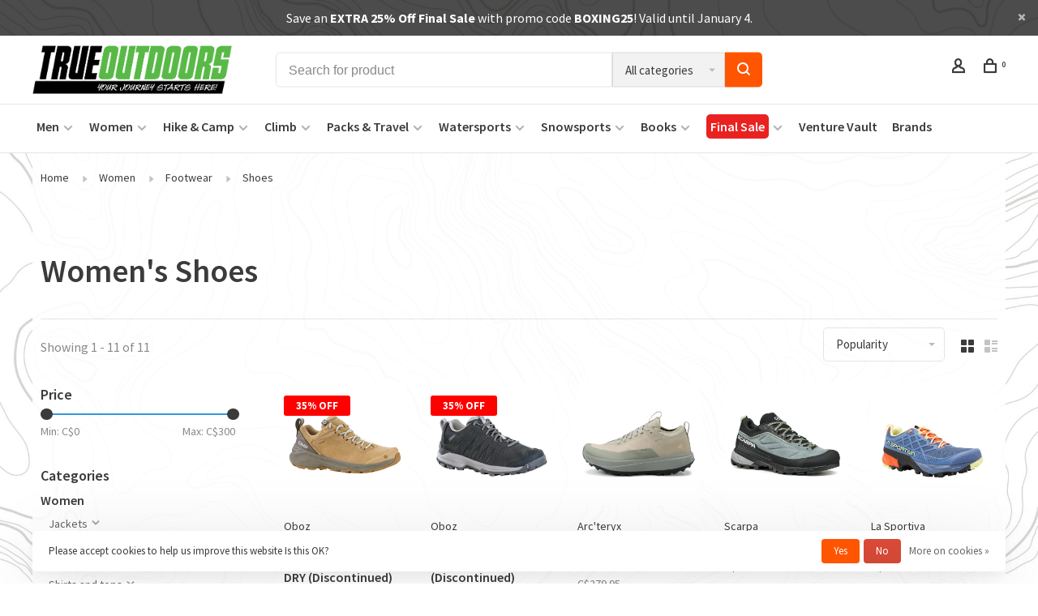

--- FILE ---
content_type: text/html;charset=utf-8
request_url: https://www.trueoutdoors.ca/women/footwear/shoes/
body_size: 20100
content:
<!DOCTYPE html>
<html lang="en">
 <head>

<!-- End Cookies -->
   
 <meta charset="utf-8"/>
<!-- [START] 'blocks/head.rain' -->
<!--

  (c) 2008-2026 Lightspeed Netherlands B.V.
  http://www.lightspeedhq.com
  Generated: 01-01-2026 @ 16:53:18

-->
<link rel="canonical" href="https://www.trueoutdoors.ca/women/footwear/shoes/"/>
<link rel="alternate" href="https://www.trueoutdoors.ca/index.rss" type="application/rss+xml" title="New products"/>
<link href="https://cdn.shoplightspeed.com/assets/cookielaw.css?2025-02-20" rel="stylesheet" type="text/css"/>
<meta name="robots" content="noodp,noydir"/>
<meta name="google-site-verification" content="dcNLnDAtJ00R0X774W4Qu9Qq9f_GFTVyQIOusLuUB90"/>
<meta property="og:url" content="https://www.trueoutdoors.ca/women/footwear/shoes/?source=facebook"/>
<meta property="og:site_name" content="True Outdoors"/>
<meta property="og:title" content="Women&#039;s Shoes"/>
<meta property="og:description" content="Buy high-quality women&#039;s shoes for all your outdoor adventures at True Outdoors. Shop now!"/>
<script>
<script type="text/javascript">
    window.heap=window.heap||[],heap.load=function(e,t){window.heap.appid=e,window.heap.config=t=t||{};var r=document.createElement("script");r.type="text/javascript",r.async=!0,r.src="https://cdn.heapanalytics.com/js/heap-"+e+".js";var a=document.getElementsByTagName("script")[0];a.parentNode.insertBefore(r,a);for(var n=function(e){return function(){heap.push([e].concat(Array.prototype.slice.call(arguments,0)))}},p=["addEventProperties","addUserProperties","clearEventProperties","identify","resetIdentity","removeEventProperty","setEventProperties","track","unsetEventProperty"],o=0;o<p.length;o++)heap[p[o]]=n(p[o])};
    heap.load("1125918382");
</script>
</script>
<!--[if lt IE 9]>
<script src="https://cdn.shoplightspeed.com/assets/html5shiv.js?2025-02-20"></script>
<![endif]-->
<!-- [END] 'blocks/head.rain' -->
  	<meta property="og:image" content="https://cdn.shoplightspeed.com/shops/634249/themes/11528/assets/logo.png?20251224070310">
  
  
  
  <title>Women&#039;s Shoes - True Outdoors</title>
 <meta name="description" content="Buy high-quality women&#039;s shoes for all your outdoor adventures at True Outdoors. Shop now!" />
 <meta name="keywords" content="Women&#039;s, Shoes, kamloops, british columbia, bc, outdoors, gear, climbing, hiking, camping, tents, boots, shoes, gloves, rope, hydro flask, buff, osprey, backpacks, water bottles, backpacking, climbing shoes, clothing, apparel, RAB, hippy tree, tentre" />
 <meta http-equiv="X-UA-Compatible" content="ie=edge">
 <meta name="viewport" content="width=device-width, initial-scale=1.0">
 <meta name="apple-mobile-web-app-capable" content="yes">
 <meta name="apple-mobile-web-app-status-bar-style" content="black">
 <meta name="viewport" content="width=device-width, initial-scale=1, maximum-scale=1"/>
 <link rel="shortcut icon" href="https://cdn.shoplightspeed.com/shops/634249/themes/11528/assets/favicon.ico?20251224070310" type="image/x-icon" />
 
 <link href='//fonts.googleapis.com/css?family=Source%20Sans%20Pro:400,400i,300,500,600,700,700i,800,900' rel='preload' as='style'>
 <link href='//fonts.googleapis.com/css?family=Source%20Sans%20Pro:400,400i,300,500,600,700,700i,800,900' rel='stylesheet' type='text/css'>
 
 <link rel='preload' as='style' href="https://cdn.shoplightspeed.com/assets/gui-2-0.css?2025-02-20" />
 <link rel="stylesheet" href="https://cdn.shoplightspeed.com/assets/gui-2-0.css?2025-02-20" />
 
 <link rel='preload' as='style' href="https://cdn.shoplightspeed.com/assets/gui-responsive-2-0.css?2025-02-20" /> 
 <link rel="stylesheet" href="https://cdn.shoplightspeed.com/assets/gui-responsive-2-0.css?2025-02-20" /> 
 
 <link rel="preload" as="style" href="https://cdn.shoplightspeed.com/shops/634249/themes/11528/assets/style.css?20251226081155">
 <link rel="stylesheet" href="https://cdn.shoplightspeed.com/shops/634249/themes/11528/assets/style.css?20251226081155">
 
 <link rel="preload" as="style" href="https://cdn.shoplightspeed.com/shops/634249/themes/11528/assets/settings.css?20251226081155">
 <link rel="stylesheet" href="https://cdn.shoplightspeed.com/shops/634249/themes/11528/assets/settings.css?20251226081155" />
 
 <link rel="preload" as="style" href="https://cdn.shoplightspeed.com/shops/634249/themes/11528/assets/custom.css?20251226081155">
 <link rel="stylesheet" href="https://cdn.shoplightspeed.com/shops/634249/themes/11528/assets/custom.css?20251226081155" />
 
 <link rel="preload" as="script" href="//ajax.googleapis.com/ajax/libs/jquery/3.0.0/jquery.min.js">
 <script src="//ajax.googleapis.com/ajax/libs/jquery/3.0.0/jquery.min.js"></script>
 <script>
 	if( !window.jQuery ) document.write('<script src="https://cdn.shoplightspeed.com/shops/634249/themes/11528/assets/jquery-3.0.0.min.js?20251226081155"><\/script>');
 </script>
 
 <link rel="preload" as="script" href="//cdn.jsdelivr.net/npm/js-cookie@2/src/js.cookie.min.js">
 <script src="//cdn.jsdelivr.net/npm/js-cookie@2/src/js.cookie.min.js"></script>
 
 <link rel="preload" as="script" href="https://cdn.shoplightspeed.com/assets/gui.js?2025-02-20">
 <script src="https://cdn.shoplightspeed.com/assets/gui.js?2025-02-20"></script>
 
 <link rel="preload" as="script" href="https://cdn.shoplightspeed.com/assets/gui-responsive-2-0.js?2025-02-20">
 <script src="https://cdn.shoplightspeed.com/assets/gui-responsive-2-0.js?2025-02-20"></script>
 
 <link rel="preload" as="script" href="https://cdn.shoplightspeed.com/shops/634249/themes/11528/assets/scripts-min.js?20251226081155">
 <script src="https://cdn.shoplightspeed.com/shops/634249/themes/11528/assets/scripts-min.js?20251226081155"></script>
 
 <link rel="preconnect" href="https://ajax.googleapis.com">
		<link rel="preconnect" href="https://cdn.webshopapp.com/">
		<link rel="preconnect" href="https://cdn.webshopapp.com/">	
		<link rel="preconnect" href="https://fonts.googleapis.com">
		<link rel="preconnect" href="https://fonts.gstatic.com" crossorigin>
		<link rel="dns-prefetch" href="https://ajax.googleapis.com">
		<link rel="dns-prefetch" href="https://cdn.webshopapp.com/">
		<link rel="dns-prefetch" href="https://cdn.webshopapp.com/">	
		<link rel="dns-prefetch" href="https://fonts.googleapis.com">
		<link rel="dns-prefetch" href="https://fonts.gstatic.com" crossorigin>
 
   
    
  
  
 </head>
 <body class=" rounded-corners site-width-large product-images-format-square title-mode-left product-title-mode-left ajax-cart price-per-unit">
 
<!-- Google Tag Manager (noscript) -->
<noscript><iframe src="https://www.googletagmanager.com/ns.html?id=GTM-KKP38X9"
height="0" width="0" style="display:none;visibility:hidden"></iframe></noscript>
<!-- End Google Tag Manager (noscript) -->
 
 <div class="page-content">
 
       
   	
    
     			  			    
     
     
 <script>
 var product_image_size = '560x560x2',
 product_image_size_mobile = '330x330x2',
 product_image_thumb = '132x132x2',
 product_in_stock_label = 'In stock',
 product_backorder_label = 'On backorder',
 		product_out_of_stock_label = 'Out of stock',
 product_multiple_variant_label = 'View all product options',
 show_variant_picker = 1,
 display_variant_picker_on = 'all',
 show_newsletter_promo_popup = 0,
 newsletter_promo_delay = '4000',
 newsletter_promo_hide_until = '360',
 notification_bar_hide_until = '3',
 		currency_format = 'C$',
 number_format = '0,0.00',
 		shop_url = 'https://www.trueoutdoors.ca/',
 shop_id = '634249',
 	readmore = 'Read more';
 	search_url = "https://www.trueoutdoors.ca/search/",
  static_url = 'https://cdn.shoplightspeed.com/shops/634249/',
 search_empty = 'No products found',
 view_all_results = 'View all results',
 	priceStatus = 'enabled',
 mobileDevice = false;
 	</script>
			
 
<div class="mobile-nav-overlay"></div>

	<div class="top-bar top-bar-closeable" style="display: none;"><a href="https://www.trueoutdoors.ca/final-sale/">Save an <b>EXTRA 25% Off Final Sale</b></a> with promo code <b>BOXING25</b>! Valid until January 4.</a><a href="#" class="close-top-bar"><span class="nc-icon-mini ui-2_small-remove"></span></a></div>

<div class="header-wrapper">
<div class="header-sticky-placeholder"></div>

<header class="site-header site-header-lg mega-menu-header menu-bottom-layout header-sticky has-search-bar">
  <div class="site-header-main-wrapper">
    
    <a href="https://www.trueoutdoors.ca/" class="logo logo-lg ">
              <img src="https://cdn.shoplightspeed.com/shops/634249/themes/11528/assets/logo.png?20251224070310" alt="True Outdoors" class="logo-image">
                </a>

        <div class="search-header search-header-complete search-header-center">
      <form action="https://www.trueoutdoors.ca/search/" method="get" id="searchForm" class="ajax-enabled">
        <input type="text" name="q" autocomplete="off" value="" placeholder="Search for product">
        <select class="main-search" name="cat">
          <option value="https://www.trueoutdoors.ca/search/">All categories</option>
                    	<option value="https://www.trueoutdoors.ca/men/" class="cat-1903112">Men</option>
                    	<option value="https://www.trueoutdoors.ca/women/" class="cat-1896479">Women</option>
                    	<option value="https://www.trueoutdoors.ca/hike-camp/" class="cat-1896492">Hike &amp; Camp</option>
                    	<option value="https://www.trueoutdoors.ca/climb/" class="cat-1896607">Climb</option>
                    	<option value="https://www.trueoutdoors.ca/packs-travel/" class="cat-1896486">Packs &amp; Travel</option>
                    	<option value="https://www.trueoutdoors.ca/watersports/" class="cat-1896522">Watersports</option>
                    	<option value="https://www.trueoutdoors.ca/snowsports/" class="cat-1896518">Snowsports</option>
                    	<option value="https://www.trueoutdoors.ca/books/" class="cat-1896386">Books</option>
                    	<option value="https://www.trueoutdoors.ca/final-sale/" class="cat-4055253">Final Sale</option>
                  </select>
        <a href="#" class="button button-sm" onclick="$('#searchForm').submit()"><span class="nc-icon-mini ui-1_zoom"></span><span class="nc-icon-mini loader_circle-04 spin"></span></a>
        <div class="search-results"></div>
      </form>
    </div>
        
    
    <nav class="secondary-nav nav-style">
      <ul>
        
        
        
                     
        
        <li class="menu-item-desktop-only menu-item-account">
                    <a href="#" title="Account" data-featherlight="#loginModal" data-featherlight-variant="featherlight-login"><span class="nc-icon-mini users_single-body"></span></a>
                  </li>

        
        
        <li>
          <a href="#" title="Cart" class="cart-trigger"><span class="nc-icon-mini shopping_bag-20"></span><sup>0</sup></a>
        </li>

                
      </ul>
      
      
      <a class="burger" title="Menu">
        <span></span>
      </a>

    </nav>
  </div>
  
    	<div class="main-nav-wrapper">
      <nav class="main-nav nav-style">
  <ul>

        	
    
                  <li class="menu-item-category-1903112 has-child">
        <a href="https://www.trueoutdoors.ca/men/">Men</a>
        <button class="mobile-menu-subopen"><span class="nc-icon-mini arrows-3_small-down"></span></button>                <ul class="">
                                <li class="subsubitem has-child">
              <a class="underline-hover" href="https://www.trueoutdoors.ca/men/jackets/" title="Jackets">Jackets</a>
              <button class="mobile-menu-subopen"><span class="nc-icon-mini arrows-3_small-down"></span></button>                            <ul class="">
                                  <li class="subsubitem">
                    <a class="underline-hover" href="https://www.trueoutdoors.ca/men/jackets/fleece/" title="Fleece">Fleece</a>
                  </li>
                                  <li class="subsubitem">
                    <a class="underline-hover" href="https://www.trueoutdoors.ca/men/jackets/insulated/" title="Insulated">Insulated</a>
                  </li>
                                  <li class="subsubitem">
                    <a class="underline-hover" href="https://www.trueoutdoors.ca/men/jackets/softshell/" title="Softshell">Softshell</a>
                  </li>
                                  <li class="subsubitem">
                    <a class="underline-hover" href="https://www.trueoutdoors.ca/men/jackets/rain-jackets/" title="Rain jackets">Rain jackets</a>
                  </li>
                                  <li class="subsubitem">
                    <a class="underline-hover" href="https://www.trueoutdoors.ca/men/jackets/casual-and-travel/" title="Casual and travel">Casual and travel</a>
                  </li>
                                  <li class="subsubitem">
                    <a class="underline-hover" href="https://www.trueoutdoors.ca/men/jackets/hardshell/" title="Hardshell">Hardshell</a>
                  </li>
                                  <li class="subsubitem">
                    <a class="underline-hover" href="https://www.trueoutdoors.ca/men/jackets/vests/" title="Vests">Vests</a>
                  </li>
                                  <li class="subsubitem">
                    <a class="underline-hover" href="https://www.trueoutdoors.ca/men/jackets/windshell/" title="Windshell">Windshell</a>
                  </li>
                              </ul>
                          </li>
                      <li class="subsubitem">
              <a class="underline-hover" href="https://www.trueoutdoors.ca/men/hoodies-and-sweaters/" title="Hoodies and sweaters">Hoodies and sweaters</a>
                                        </li>
                      <li class="subsubitem has-child">
              <a class="underline-hover" href="https://www.trueoutdoors.ca/men/shirts-and-tops/" title="Shirts and tops">Shirts and tops</a>
              <button class="mobile-menu-subopen"><span class="nc-icon-mini arrows-3_small-down"></span></button>                            <ul class="">
                                  <li class="subsubitem">
                    <a class="underline-hover" href="https://www.trueoutdoors.ca/men/shirts-and-tops/long-sleeve/" title="Long sleeve">Long sleeve</a>
                  </li>
                                  <li class="subsubitem">
                    <a class="underline-hover" href="https://www.trueoutdoors.ca/men/shirts-and-tops/short-sleeve/" title="Short sleeve">Short sleeve</a>
                  </li>
                                  <li class="subsubitem">
                    <a class="underline-hover" href="https://www.trueoutdoors.ca/men/shirts-and-tops/sleeveless/" title="Sleeveless">Sleeveless</a>
                  </li>
                              </ul>
                          </li>
                      <li class="subsubitem has-child">
              <a class="underline-hover" href="https://www.trueoutdoors.ca/men/pants/" title="Pants">Pants</a>
              <button class="mobile-menu-subopen"><span class="nc-icon-mini arrows-3_small-down"></span></button>                            <ul class="">
                                  <li class="subsubitem">
                    <a class="underline-hover" href="https://www.trueoutdoors.ca/men/pants/casual-and-travel/" title="Casual and travel">Casual and travel</a>
                  </li>
                                  <li class="subsubitem">
                    <a class="underline-hover" href="https://www.trueoutdoors.ca/men/pants/hiking-and-climbing/" title="Hiking and climbing">Hiking and climbing</a>
                  </li>
                                  <li class="subsubitem">
                    <a class="underline-hover" href="https://www.trueoutdoors.ca/men/pants/rain-pants/" title="Rain pants">Rain pants</a>
                  </li>
                                  <li class="subsubitem">
                    <a class="underline-hover" href="https://www.trueoutdoors.ca/men/pants/softshell/" title="Softshell">Softshell</a>
                  </li>
                                  <li class="subsubitem">
                    <a class="underline-hover" href="https://www.trueoutdoors.ca/men/pants/hardshell/" title="Hardshell">Hardshell</a>
                  </li>
                              </ul>
                          </li>
                      <li class="subsubitem">
              <a class="underline-hover" href="https://www.trueoutdoors.ca/men/shorts/" title="Shorts">Shorts</a>
                                        </li>
                      <li class="subsubitem has-child">
              <a class="underline-hover" href="https://www.trueoutdoors.ca/men/base-layers-and-underwear/" title="Base layers and underwear">Base layers and underwear</a>
              <button class="mobile-menu-subopen"><span class="nc-icon-mini arrows-3_small-down"></span></button>                            <ul class="">
                                  <li class="subsubitem">
                    <a class="underline-hover" href="https://www.trueoutdoors.ca/men/base-layers-and-underwear/tops/" title="Tops">Tops</a>
                  </li>
                                  <li class="subsubitem">
                    <a class="underline-hover" href="https://www.trueoutdoors.ca/men/base-layers-and-underwear/bottoms/" title="Bottoms">Bottoms</a>
                  </li>
                                  <li class="subsubitem">
                    <a class="underline-hover" href="https://www.trueoutdoors.ca/men/base-layers-and-underwear/underwear/" title="Underwear">Underwear</a>
                  </li>
                              </ul>
                          </li>
                      <li class="subsubitem has-child">
              <a class="underline-hover" href="https://www.trueoutdoors.ca/men/footwear/" title="Footwear">Footwear</a>
              <button class="mobile-menu-subopen"><span class="nc-icon-mini arrows-3_small-down"></span></button>                            <ul class="">
                                  <li class="subsubitem">
                    <a class="underline-hover" href="https://www.trueoutdoors.ca/men/footwear/boots/" title="Boots">Boots</a>
                  </li>
                                  <li class="subsubitem">
                    <a class="underline-hover" href="https://www.trueoutdoors.ca/men/footwear/gaiters/" title="Gaiters">Gaiters</a>
                  </li>
                                  <li class="subsubitem">
                    <a class="underline-hover" href="https://www.trueoutdoors.ca/men/footwear/sandals/" title="Sandals">Sandals</a>
                  </li>
                                  <li class="subsubitem">
                    <a class="underline-hover" href="https://www.trueoutdoors.ca/men/footwear/shoes/" title="Shoes">Shoes</a>
                  </li>
                                  <li class="subsubitem">
                    <a class="underline-hover" href="https://www.trueoutdoors.ca/men/footwear/slippers-and-booties/" title="Slippers and booties">Slippers and booties</a>
                  </li>
                                  <li class="subsubitem">
                    <a class="underline-hover" href="https://www.trueoutdoors.ca/men/footwear/socks-footbeds-and-laces/" title="Socks, footbeds, and laces">Socks, footbeds, and laces</a>
                  </li>
                                  <li class="subsubitem">
                    <a class="underline-hover" href="https://www.trueoutdoors.ca/men/footwear/traction-devices/" title="Traction devices">Traction devices</a>
                  </li>
                              </ul>
                          </li>
                      <li class="subsubitem has-child">
              <a class="underline-hover" href="https://www.trueoutdoors.ca/men/accessories/" title="Accessories">Accessories</a>
              <button class="mobile-menu-subopen"><span class="nc-icon-mini arrows-3_small-down"></span></button>                            <ul class="">
                                  <li class="subsubitem">
                    <a class="underline-hover" href="https://www.trueoutdoors.ca/men/accessories/balaclavas-and-headbands/" title="Balaclavas and headbands">Balaclavas and headbands</a>
                  </li>
                                  <li class="subsubitem">
                    <a class="underline-hover" href="https://www.trueoutdoors.ca/men/accessories/belts/" title="Belts">Belts</a>
                  </li>
                                  <li class="subsubitem">
                    <a class="underline-hover" href="https://www.trueoutdoors.ca/men/accessories/gloves-and-mitts/" title="Gloves and mitts">Gloves and mitts</a>
                  </li>
                                  <li class="subsubitem">
                    <a class="underline-hover" href="https://www.trueoutdoors.ca/men/accessories/hats/" title="Hats">Hats</a>
                  </li>
                                  <li class="subsubitem">
                    <a class="underline-hover" href="https://www.trueoutdoors.ca/men/accessories/neck-gaiters-face-masks-and-scarves/" title="Neck gaiters, face masks, and scarves">Neck gaiters, face masks, and scarves</a>
                  </li>
                                  <li class="subsubitem">
                    <a class="underline-hover" href="https://www.trueoutdoors.ca/men/accessories/sunglasses/" title="Sunglasses">Sunglasses</a>
                  </li>
                                  <li class="subsubitem">
                    <a class="underline-hover" href="https://www.trueoutdoors.ca/men/accessories/wallets/" title="Wallets">Wallets</a>
                  </li>
                                  <li class="subsubitem">
                    <a class="underline-hover" href="https://www.trueoutdoors.ca/men/accessories/wrist-wear/" title="Wrist wear">Wrist wear</a>
                  </li>
                              </ul>
                          </li>
                  </ul>
              </li>
            <li class="menu-item-category-1896479 active has-child">
        <a href="https://www.trueoutdoors.ca/women/">Women</a>
        <button class="mobile-menu-subopen"><span class="nc-icon-mini arrows-3_small-down"></span></button>                <ul class="">
                                <li class="subsubitem has-child">
              <a class="underline-hover" href="https://www.trueoutdoors.ca/women/jackets/" title="Jackets">Jackets</a>
              <button class="mobile-menu-subopen"><span class="nc-icon-mini arrows-3_small-down"></span></button>                            <ul class="">
                                  <li class="subsubitem">
                    <a class="underline-hover" href="https://www.trueoutdoors.ca/women/jackets/fleece/" title="Fleece">Fleece</a>
                  </li>
                                  <li class="subsubitem">
                    <a class="underline-hover" href="https://www.trueoutdoors.ca/women/jackets/insulated/" title="Insulated">Insulated</a>
                  </li>
                                  <li class="subsubitem">
                    <a class="underline-hover" href="https://www.trueoutdoors.ca/women/jackets/softshell/" title="Softshell">Softshell</a>
                  </li>
                                  <li class="subsubitem">
                    <a class="underline-hover" href="https://www.trueoutdoors.ca/women/jackets/rain-jackets/" title="Rain jackets">Rain jackets</a>
                  </li>
                                  <li class="subsubitem">
                    <a class="underline-hover" href="https://www.trueoutdoors.ca/women/jackets/casual-and-travel/" title="Casual and travel">Casual and travel</a>
                  </li>
                                  <li class="subsubitem">
                    <a class="underline-hover" href="https://www.trueoutdoors.ca/women/jackets/hardshell/" title="Hardshell">Hardshell</a>
                  </li>
                                  <li class="subsubitem">
                    <a class="underline-hover" href="https://www.trueoutdoors.ca/women/jackets/vests/" title="Vests">Vests</a>
                  </li>
                                  <li class="subsubitem">
                    <a class="underline-hover" href="https://www.trueoutdoors.ca/women/jackets/windshell/" title="Windshell">Windshell</a>
                  </li>
                              </ul>
                          </li>
                      <li class="subsubitem">
              <a class="underline-hover" href="https://www.trueoutdoors.ca/women/hoodies-and-sweaters/" title="Hoodies and sweaters">Hoodies and sweaters</a>
                                        </li>
                      <li class="subsubitem">
              <a class="underline-hover" href="https://www.trueoutdoors.ca/women/dresses-and-skirts/" title="Dresses and skirts">Dresses and skirts</a>
                                        </li>
                      <li class="subsubitem has-child">
              <a class="underline-hover" href="https://www.trueoutdoors.ca/women/shirts-and-tops/" title="Shirts and tops">Shirts and tops</a>
              <button class="mobile-menu-subopen"><span class="nc-icon-mini arrows-3_small-down"></span></button>                            <ul class="">
                                  <li class="subsubitem">
                    <a class="underline-hover" href="https://www.trueoutdoors.ca/women/shirts-and-tops/long-sleeve/" title="Long sleeve">Long sleeve</a>
                  </li>
                                  <li class="subsubitem">
                    <a class="underline-hover" href="https://www.trueoutdoors.ca/women/shirts-and-tops/short-sleeve/" title="Short sleeve">Short sleeve</a>
                  </li>
                                  <li class="subsubitem">
                    <a class="underline-hover" href="https://www.trueoutdoors.ca/women/shirts-and-tops/sleeveless/" title="Sleeveless">Sleeveless</a>
                  </li>
                              </ul>
                          </li>
                      <li class="subsubitem has-child">
              <a class="underline-hover" href="https://www.trueoutdoors.ca/women/pants/" title="Pants">Pants</a>
              <button class="mobile-menu-subopen"><span class="nc-icon-mini arrows-3_small-down"></span></button>                            <ul class="">
                                  <li class="subsubitem">
                    <a class="underline-hover" href="https://www.trueoutdoors.ca/women/pants/casual-and-travel/" title="Casual and travel">Casual and travel</a>
                  </li>
                                  <li class="subsubitem">
                    <a class="underline-hover" href="https://www.trueoutdoors.ca/women/pants/hiking-and-climbing/" title="Hiking and climbing">Hiking and climbing</a>
                  </li>
                                  <li class="subsubitem">
                    <a class="underline-hover" href="https://www.trueoutdoors.ca/women/pants/rain-pants/" title="Rain pants">Rain pants</a>
                  </li>
                                  <li class="subsubitem">
                    <a class="underline-hover" href="https://www.trueoutdoors.ca/women/pants/softshell/" title="Softshell">Softshell</a>
                  </li>
                                  <li class="subsubitem">
                    <a class="underline-hover" href="https://www.trueoutdoors.ca/women/pants/hardshell/" title="Hardshell">Hardshell</a>
                  </li>
                              </ul>
                          </li>
                      <li class="subsubitem">
              <a class="underline-hover" href="https://www.trueoutdoors.ca/women/shorts/" title="Shorts">Shorts</a>
                                        </li>
                      <li class="subsubitem has-child">
              <a class="underline-hover" href="https://www.trueoutdoors.ca/women/base-layers-and-underwear/" title="Base layers and underwear">Base layers and underwear</a>
              <button class="mobile-menu-subopen"><span class="nc-icon-mini arrows-3_small-down"></span></button>                            <ul class="">
                                  <li class="subsubitem">
                    <a class="underline-hover" href="https://www.trueoutdoors.ca/women/base-layers-and-underwear/tops/" title="Tops">Tops</a>
                  </li>
                                  <li class="subsubitem">
                    <a class="underline-hover" href="https://www.trueoutdoors.ca/women/base-layers-and-underwear/bottoms/" title="Bottoms">Bottoms</a>
                  </li>
                                  <li class="subsubitem">
                    <a class="underline-hover" href="https://www.trueoutdoors.ca/women/base-layers-and-underwear/underwear/" title="Underwear">Underwear</a>
                  </li>
                              </ul>
                          </li>
                      <li class="subsubitem has-child">
              <a class="underline-hover active" href="https://www.trueoutdoors.ca/women/footwear/" title="Footwear">Footwear</a>
              <button class="mobile-menu-subopen"><span class="nc-icon-mini arrows-3_small-down"></span></button>                            <ul class="">
                                  <li class="subsubitem">
                    <a class="underline-hover" href="https://www.trueoutdoors.ca/women/footwear/boots/" title="Boots">Boots</a>
                  </li>
                                  <li class="subsubitem">
                    <a class="underline-hover" href="https://www.trueoutdoors.ca/women/footwear/gaiters/" title="Gaiters">Gaiters</a>
                  </li>
                                  <li class="subsubitem">
                    <a class="underline-hover" href="https://www.trueoutdoors.ca/women/footwear/sandals/" title="Sandals">Sandals</a>
                  </li>
                                  <li class="subsubitem">
                    <a class="underline-hover" href="https://www.trueoutdoors.ca/women/footwear/shoes/" title="Shoes">Shoes</a>
                  </li>
                                  <li class="subsubitem">
                    <a class="underline-hover" href="https://www.trueoutdoors.ca/women/footwear/slippers-and-booties/" title="Slippers and booties">Slippers and booties</a>
                  </li>
                                  <li class="subsubitem">
                    <a class="underline-hover" href="https://www.trueoutdoors.ca/women/footwear/socks-footbeds-and-laces/" title="Socks, footbeds, and laces">Socks, footbeds, and laces</a>
                  </li>
                                  <li class="subsubitem">
                    <a class="underline-hover" href="https://www.trueoutdoors.ca/women/footwear/traction-devices/" title="Traction devices">Traction devices</a>
                  </li>
                              </ul>
                          </li>
                      <li class="subsubitem has-child">
              <a class="underline-hover" href="https://www.trueoutdoors.ca/women/accessories/" title="Accessories">Accessories</a>
              <button class="mobile-menu-subopen"><span class="nc-icon-mini arrows-3_small-down"></span></button>                            <ul class="">
                                  <li class="subsubitem">
                    <a class="underline-hover" href="https://www.trueoutdoors.ca/women/accessories/balaclavas-and-headbands/" title="Balaclavas and headbands">Balaclavas and headbands</a>
                  </li>
                                  <li class="subsubitem">
                    <a class="underline-hover" href="https://www.trueoutdoors.ca/women/accessories/belts/" title="Belts">Belts</a>
                  </li>
                                  <li class="subsubitem">
                    <a class="underline-hover" href="https://www.trueoutdoors.ca/women/accessories/gloves-and-mitts/" title="Gloves and mitts">Gloves and mitts</a>
                  </li>
                                  <li class="subsubitem">
                    <a class="underline-hover" href="https://www.trueoutdoors.ca/women/accessories/hats/" title="Hats">Hats</a>
                  </li>
                                  <li class="subsubitem">
                    <a class="underline-hover" href="https://www.trueoutdoors.ca/women/accessories/neck-gaiters-face-masks-and-scarves/" title="Neck gaiters, face masks, and scarves">Neck gaiters, face masks, and scarves</a>
                  </li>
                                  <li class="subsubitem">
                    <a class="underline-hover" href="https://www.trueoutdoors.ca/women/accessories/sunglasses/" title="Sunglasses">Sunglasses</a>
                  </li>
                                  <li class="subsubitem">
                    <a class="underline-hover" href="https://www.trueoutdoors.ca/women/accessories/wallets/" title="Wallets">Wallets</a>
                  </li>
                                  <li class="subsubitem">
                    <a class="underline-hover" href="https://www.trueoutdoors.ca/women/accessories/wrist-wear/" title="Wrist wear">Wrist wear</a>
                  </li>
                              </ul>
                          </li>
                  </ul>
              </li>
            <li class="menu-item-category-1896492 has-child">
        <a href="https://www.trueoutdoors.ca/hike-camp/">Hike &amp; Camp</a>
        <button class="mobile-menu-subopen"><span class="nc-icon-mini arrows-3_small-down"></span></button>                <ul class="">
                                <li class="subsubitem has-child">
              <a class="underline-hover" href="https://www.trueoutdoors.ca/hike-camp/kitchen-and-hydration/" title="Kitchen and hydration">Kitchen and hydration</a>
              <button class="mobile-menu-subopen"><span class="nc-icon-mini arrows-3_small-down"></span></button>                            <ul class="">
                                  <li class="subsubitem">
                    <a class="underline-hover" href="https://www.trueoutdoors.ca/hike-camp/kitchen-and-hydration/food-and-drinks/" title="Food and drinks">Food and drinks</a>
                  </li>
                                  <li class="subsubitem">
                    <a class="underline-hover" href="https://www.trueoutdoors.ca/hike-camp/kitchen-and-hydration/cookware-dishes-and-utensils/" title="Cookware, dishes, and utensils">Cookware, dishes, and utensils</a>
                  </li>
                                  <li class="subsubitem">
                    <a class="underline-hover" href="https://www.trueoutdoors.ca/hike-camp/kitchen-and-hydration/water-purification-and-filtration/" title="Water purification and filtration">Water purification and filtration</a>
                  </li>
                                  <li class="subsubitem">
                    <a class="underline-hover" href="https://www.trueoutdoors.ca/hike-camp/kitchen-and-hydration/water-bottles-flasks-and-mugs/" title="Water bottles, flasks, and mugs">Water bottles, flasks, and mugs</a>
                  </li>
                                  <li class="subsubitem">
                    <a class="underline-hover" href="https://www.trueoutdoors.ca/hike-camp/kitchen-and-hydration/coolers-water-jugs-and-food-storage/" title="Coolers, water jugs, and food storage">Coolers, water jugs, and food storage</a>
                  </li>
                                  <li class="subsubitem">
                    <a class="underline-hover" href="https://www.trueoutdoors.ca/hike-camp/kitchen-and-hydration/stoves-fuel-and-fire/" title="Stoves, fuel, and fire">Stoves, fuel, and fire</a>
                  </li>
                              </ul>
                          </li>
                      <li class="subsubitem">
              <a class="underline-hover" href="https://www.trueoutdoors.ca/hike-camp/navigation/" title="Navigation">Navigation</a>
                                        </li>
                      <li class="subsubitem">
              <a class="underline-hover" href="https://www.trueoutdoors.ca/hike-camp/essentials/" title="Essentials">Essentials</a>
                                        </li>
                      <li class="subsubitem">
              <a class="underline-hover" href="https://www.trueoutdoors.ca/hike-camp/trekking-poles/" title="Trekking poles">Trekking poles</a>
                                        </li>
                      <li class="subsubitem has-child">
              <a class="underline-hover" href="https://www.trueoutdoors.ca/hike-camp/health-and-safety/" title="Health and safety">Health and safety</a>
              <button class="mobile-menu-subopen"><span class="nc-icon-mini arrows-3_small-down"></span></button>                            <ul class="">
                                  <li class="subsubitem">
                    <a class="underline-hover" href="https://www.trueoutdoors.ca/hike-camp/health-and-safety/first-aid-kits-and-supplies/" title="First aid kits and supplies">First aid kits and supplies</a>
                  </li>
                                  <li class="subsubitem">
                    <a class="underline-hover" href="https://www.trueoutdoors.ca/hike-camp/health-and-safety/survival-and-emergency-gear/" title="Survival and emergency gear">Survival and emergency gear</a>
                  </li>
                                  <li class="subsubitem">
                    <a class="underline-hover" href="https://www.trueoutdoors.ca/hike-camp/health-and-safety/bear-safety/" title="Bear safety">Bear safety</a>
                  </li>
                                  <li class="subsubitem">
                    <a class="underline-hover" href="https://www.trueoutdoors.ca/hike-camp/health-and-safety/sun-protection-skin-care-and-bug-repellent/" title="Sun protection, skin care, and bug repellent">Sun protection, skin care, and bug repellent</a>
                  </li>
                              </ul>
                          </li>
                      <li class="subsubitem has-child">
              <a class="underline-hover" href="https://www.trueoutdoors.ca/hike-camp/tools-gear-maintenance-and-storage/" title="Tools, Gear Maintenance and Storage">Tools, Gear Maintenance and Storage</a>
              <button class="mobile-menu-subopen"><span class="nc-icon-mini arrows-3_small-down"></span></button>                            <ul class="">
                                  <li class="subsubitem">
                    <a class="underline-hover" href="https://www.trueoutdoors.ca/hike-camp/tools-gear-maintenance-and-storage/tools/" title="Tools">Tools</a>
                  </li>
                                  <li class="subsubitem">
                    <a class="underline-hover" href="https://www.trueoutdoors.ca/hike-camp/tools-gear-maintenance-and-storage/knives-machetes-and-saws/" title="Knives, machetes, and saws">Knives, machetes, and saws</a>
                  </li>
                                  <li class="subsubitem">
                    <a class="underline-hover" href="https://www.trueoutdoors.ca/hike-camp/tools-gear-maintenance-and-storage/gear-repair-and-maintenance/" title="Gear repair and maintenance">Gear repair and maintenance</a>
                  </li>
                              </ul>
                          </li>
                      <li class="subsubitem">
              <a class="underline-hover" href="https://www.trueoutdoors.ca/hike-camp/accessory-carabiners-and-key-holders/" title="Accessory carabiners and key holders">Accessory carabiners and key holders</a>
                                        </li>
                      <li class="subsubitem has-child">
              <a class="underline-hover" href="https://www.trueoutdoors.ca/hike-camp/tents-and-furniture/" title="Tents and furniture">Tents and furniture</a>
              <button class="mobile-menu-subopen"><span class="nc-icon-mini arrows-3_small-down"></span></button>                            <ul class="">
                                  <li class="subsubitem">
                    <a class="underline-hover" href="https://www.trueoutdoors.ca/hike-camp/tents-and-furniture/chairs-cots-hammocks-and-tables/" title="Chairs, cots, hammocks, and tables">Chairs, cots, hammocks, and tables</a>
                  </li>
                                  <li class="subsubitem">
                    <a class="underline-hover" href="https://www.trueoutdoors.ca/hike-camp/tents-and-furniture/tents/" title="Tents">Tents</a>
                  </li>
                              </ul>
                          </li>
                      <li class="subsubitem has-child">
              <a class="underline-hover" href="https://www.trueoutdoors.ca/hike-camp/sleeping-gear/" title="Sleeping gear">Sleeping gear</a>
              <button class="mobile-menu-subopen"><span class="nc-icon-mini arrows-3_small-down"></span></button>                            <ul class="">
                                  <li class="subsubitem">
                    <a class="underline-hover" href="https://www.trueoutdoors.ca/hike-camp/sleeping-gear/mats-pillows-and-blankets/" title="Mats, pillows, and blankets">Mats, pillows, and blankets</a>
                  </li>
                                  <li class="subsubitem">
                    <a class="underline-hover" href="https://www.trueoutdoors.ca/hike-camp/sleeping-gear/sleeping-bags/" title="Sleeping bags">Sleeping bags</a>
                  </li>
                                  <li class="subsubitem">
                    <a class="underline-hover" href="https://www.trueoutdoors.ca/hike-camp/sleeping-gear/accessories/" title="Accessories">Accessories</a>
                  </li>
                                  <li class="subsubitem">
                    <a class="underline-hover" href="https://www.trueoutdoors.ca/hike-camp/sleeping-gear/liners/" title="Liners">Liners</a>
                  </li>
                              </ul>
                          </li>
                      <li class="subsubitem">
              <a class="underline-hover" href="https://www.trueoutdoors.ca/hike-camp/towels-laundry-and-shower-accessories/" title="Towels, laundry, and shower accessories">Towels, laundry, and shower accessories</a>
                                        </li>
                      <li class="subsubitem has-child">
              <a class="underline-hover" href="https://www.trueoutdoors.ca/hike-camp/lighting-and-electronics/" title="Lighting and electronics">Lighting and electronics</a>
              <button class="mobile-menu-subopen"><span class="nc-icon-mini arrows-3_small-down"></span></button>                            <ul class="">
                                  <li class="subsubitem">
                    <a class="underline-hover" href="https://www.trueoutdoors.ca/hike-camp/lighting-and-electronics/headlamps/" title="Headlamps">Headlamps</a>
                  </li>
                                  <li class="subsubitem">
                    <a class="underline-hover" href="https://www.trueoutdoors.ca/hike-camp/lighting-and-electronics/lanterns/" title="Lanterns">Lanterns</a>
                  </li>
                                  <li class="subsubitem">
                    <a class="underline-hover" href="https://www.trueoutdoors.ca/hike-camp/lighting-and-electronics/flashlights/" title="Flashlights">Flashlights</a>
                  </li>
                                  <li class="subsubitem">
                    <a class="underline-hover" href="https://www.trueoutdoors.ca/hike-camp/lighting-and-electronics/chargers/" title="Chargers">Chargers</a>
                  </li>
                                  <li class="subsubitem">
                    <a class="underline-hover" href="https://www.trueoutdoors.ca/hike-camp/lighting-and-electronics/phone-accessories/" title="Phone accessories">Phone accessories</a>
                  </li>
                                  <li class="subsubitem">
                    <a class="underline-hover" href="https://www.trueoutdoors.ca/hike-camp/lighting-and-electronics/bike-accessories/" title="Bike accessories">Bike accessories</a>
                  </li>
                                  <li class="subsubitem">
                    <a class="underline-hover" href="https://www.trueoutdoors.ca/hike-camp/lighting-and-electronics/accessory-lighting/" title="Accessory lighting">Accessory lighting</a>
                  </li>
                              </ul>
                          </li>
                      <li class="subsubitem">
              <a class="underline-hover" href="https://www.trueoutdoors.ca/hike-camp/pet-accessories/" title="Pet accessories">Pet accessories</a>
                                        </li>
                      <li class="subsubitem">
              <a class="underline-hover" href="https://www.trueoutdoors.ca/hike-camp/games-and-gifts/" title="Games and gifts">Games and gifts</a>
                                        </li>
                  </ul>
              </li>
            <li class="menu-item-category-1896607 has-child">
        <a href="https://www.trueoutdoors.ca/climb/">Climb</a>
        <button class="mobile-menu-subopen"><span class="nc-icon-mini arrows-3_small-down"></span></button>                <ul class="">
                                <li class="subsubitem has-child">
              <a class="underline-hover" href="https://www.trueoutdoors.ca/climb/hardware/" title="Hardware">Hardware</a>
              <button class="mobile-menu-subopen"><span class="nc-icon-mini arrows-3_small-down"></span></button>                            <ul class="">
                                  <li class="subsubitem">
                    <a class="underline-hover" href="https://www.trueoutdoors.ca/climb/hardware/aid-gear/" title="Aid gear">Aid gear</a>
                  </li>
                                  <li class="subsubitem">
                    <a class="underline-hover" href="https://www.trueoutdoors.ca/climb/hardware/ascenders-descenders-and-pulleys/" title="Ascenders, descenders and pulleys">Ascenders, descenders and pulleys</a>
                  </li>
                                  <li class="subsubitem">
                    <a class="underline-hover" href="https://www.trueoutdoors.ca/climb/hardware/belay-devices/" title="Belay devices">Belay devices</a>
                  </li>
                                  <li class="subsubitem">
                    <a class="underline-hover" href="https://www.trueoutdoors.ca/climb/hardware/cams-and-nuts/" title="Cams and nuts">Cams and nuts</a>
                  </li>
                                  <li class="subsubitem">
                    <a class="underline-hover" href="https://www.trueoutdoors.ca/climb/hardware/carabiners-and-quickdraws/" title="Carabiners and quickdraws">Carabiners and quickdraws</a>
                  </li>
                                  <li class="subsubitem">
                    <a class="underline-hover" href="https://www.trueoutdoors.ca/climb/hardware/tools/" title="Tools">Tools</a>
                  </li>
                              </ul>
                          </li>
                      <li class="subsubitem has-child">
              <a class="underline-hover" href="https://www.trueoutdoors.ca/climb/ice-climbing/" title="Ice climbing">Ice climbing</a>
              <button class="mobile-menu-subopen"><span class="nc-icon-mini arrows-3_small-down"></span></button>                            <ul class="">
                                  <li class="subsubitem">
                    <a class="underline-hover" href="https://www.trueoutdoors.ca/climb/ice-climbing/accessories/" title="Accessories">Accessories</a>
                  </li>
                                  <li class="subsubitem">
                    <a class="underline-hover" href="https://www.trueoutdoors.ca/climb/ice-climbing/crampons/" title="Crampons">Crampons</a>
                  </li>
                                  <li class="subsubitem">
                    <a class="underline-hover" href="https://www.trueoutdoors.ca/climb/ice-climbing/ice-axes-tools-and-accessories/" title="Ice axes, tools, and accessories">Ice axes, tools, and accessories</a>
                  </li>
                                  <li class="subsubitem">
                    <a class="underline-hover" href="https://www.trueoutdoors.ca/climb/ice-climbing/screws/" title="Screws">Screws</a>
                  </li>
                              </ul>
                          </li>
                      <li class="subsubitem">
              <a class="underline-hover" href="https://www.trueoutdoors.ca/climb/accessories-and-training-gear/" title="Accessories and training gear">Accessories and training gear</a>
                                        </li>
                      <li class="subsubitem">
              <a class="underline-hover" href="https://www.trueoutdoors.ca/climb/rope-bags-and-crashpads/" title="Rope bags and crashpads">Rope bags and crashpads</a>
                                        </li>
                      <li class="subsubitem">
              <a class="underline-hover" href="https://www.trueoutdoors.ca/climb/chalk-bags-and-chalk/" title="Chalk bags and chalk">Chalk bags and chalk</a>
                                        </li>
                      <li class="subsubitem">
              <a class="underline-hover" href="https://www.trueoutdoors.ca/climb/harnesses/" title="Harnesses">Harnesses</a>
                                        </li>
                      <li class="subsubitem">
              <a class="underline-hover" href="https://www.trueoutdoors.ca/climb/helmets/" title="Helmets">Helmets</a>
                                        </li>
                      <li class="subsubitem">
              <a class="underline-hover" href="https://www.trueoutdoors.ca/climb/ropes/" title="Ropes">Ropes</a>
                                        </li>
                      <li class="subsubitem">
              <a class="underline-hover" href="https://www.trueoutdoors.ca/climb/slings/" title="Slings">Slings</a>
                                        </li>
                      <li class="subsubitem">
              <a class="underline-hover" href="https://www.trueoutdoors.ca/climb/footwear/" title="Footwear">Footwear</a>
                                        </li>
                      <li class="subsubitem">
              <a class="underline-hover" href="https://www.trueoutdoors.ca/climb/accessory-cord/" title="Accessory cord">Accessory cord</a>
                                        </li>
                  </ul>
              </li>
            <li class="menu-item-category-1896486 has-child">
        <a href="https://www.trueoutdoors.ca/packs-travel/">Packs &amp; Travel</a>
        <button class="mobile-menu-subopen"><span class="nc-icon-mini arrows-3_small-down"></span></button>                <ul class="">
                                <li class="subsubitem has-child">
              <a class="underline-hover" href="https://www.trueoutdoors.ca/packs-travel/packs/" title="Packs">Packs</a>
              <button class="mobile-menu-subopen"><span class="nc-icon-mini arrows-3_small-down"></span></button>                            <ul class="">
                                  <li class="subsubitem">
                    <a class="underline-hover" href="https://www.trueoutdoors.ca/packs-travel/packs/daypacks/" title="Daypacks">Daypacks</a>
                  </li>
                                  <li class="subsubitem">
                    <a class="underline-hover" href="https://www.trueoutdoors.ca/packs-travel/packs/backpacking-packs/" title="Backpacking packs">Backpacking packs</a>
                  </li>
                                  <li class="subsubitem">
                    <a class="underline-hover" href="https://www.trueoutdoors.ca/packs-travel/packs/hydration-packs/" title="Hydration Packs">Hydration Packs</a>
                  </li>
                                  <li class="subsubitem">
                    <a class="underline-hover" href="https://www.trueoutdoors.ca/packs-travel/packs/shoulder-bags-slings-and-waist-packs/" title="Shoulder bags, slings and waist packs">Shoulder bags, slings and waist packs</a>
                  </li>
                              </ul>
                          </li>
                      <li class="subsubitem">
              <a class="underline-hover" href="https://www.trueoutdoors.ca/packs-travel/dry-bags-waterproof-cases-and-hard-cases/" title="Dry bags, waterproof cases, and hard cases">Dry bags, waterproof cases, and hard cases</a>
                                        </li>
                      <li class="subsubitem has-child">
              <a class="underline-hover" href="https://www.trueoutdoors.ca/packs-travel/luggage/" title="Luggage">Luggage</a>
              <button class="mobile-menu-subopen"><span class="nc-icon-mini arrows-3_small-down"></span></button>                            <ul class="">
                                  <li class="subsubitem">
                    <a class="underline-hover" href="https://www.trueoutdoors.ca/packs-travel/luggage/wheeled/" title="Wheeled">Wheeled</a>
                  </li>
                                  <li class="subsubitem">
                    <a class="underline-hover" href="https://www.trueoutdoors.ca/packs-travel/luggage/accessories/" title="Accessories">Accessories</a>
                  </li>
                                  <li class="subsubitem">
                    <a class="underline-hover" href="https://www.trueoutdoors.ca/packs-travel/luggage/travel-backpacks/" title="Travel backpacks">Travel backpacks</a>
                  </li>
                                  <li class="subsubitem">
                    <a class="underline-hover" href="https://www.trueoutdoors.ca/packs-travel/luggage/duffle-bags/" title="Duffle bags">Duffle bags</a>
                  </li>
                              </ul>
                          </li>
                      <li class="subsubitem">
              <a class="underline-hover" href="https://www.trueoutdoors.ca/packs-travel/pack-organization/" title="Pack organization">Pack organization</a>
                                        </li>
                      <li class="subsubitem">
              <a class="underline-hover" href="https://www.trueoutdoors.ca/packs-travel/child-carriers/" title="Child carriers">Child carriers</a>
                                        </li>
                      <li class="subsubitem">
              <a class="underline-hover" href="https://www.trueoutdoors.ca/packs-travel/travel-essentials/" title="Travel essentials">Travel essentials</a>
                                        </li>
                      <li class="subsubitem">
              <a class="underline-hover" href="https://www.trueoutdoors.ca/packs-travel/compression-and-stuff-sacks/" title="Compression and stuff sacks">Compression and stuff sacks</a>
                                        </li>
                      <li class="subsubitem has-child">
              <a class="underline-hover" href="https://www.trueoutdoors.ca/packs-travel/pack-accessories/" title="Pack accessories">Pack accessories</a>
              <button class="mobile-menu-subopen"><span class="nc-icon-mini arrows-3_small-down"></span></button>                            <ul class="">
                                  <li class="subsubitem">
                    <a class="underline-hover" href="https://www.trueoutdoors.ca/packs-travel/pack-accessories/hydration-reservoirs/" title="Hydration reservoirs">Hydration reservoirs</a>
                  </li>
                                  <li class="subsubitem">
                    <a class="underline-hover" href="https://www.trueoutdoors.ca/packs-travel/pack-accessories/reservoir-accessories/" title="Reservoir accessories">Reservoir accessories</a>
                  </li>
                                  <li class="subsubitem">
                    <a class="underline-hover" href="https://www.trueoutdoors.ca/packs-travel/pack-accessories/straps-and-attachments/" title="Straps and attachments">Straps and attachments</a>
                  </li>
                              </ul>
                          </li>
                  </ul>
              </li>
            <li class="menu-item-category-1896522 has-child">
        <a href="https://www.trueoutdoors.ca/watersports/">Watersports</a>
        <button class="mobile-menu-subopen"><span class="nc-icon-mini arrows-3_small-down"></span></button>                <ul class="">
                                <li class="subsubitem has-child">
              <a class="underline-hover" href="https://www.trueoutdoors.ca/watersports/kayaking/" title="Kayaking">Kayaking</a>
              <button class="mobile-menu-subopen"><span class="nc-icon-mini arrows-3_small-down"></span></button>                            <ul class="">
                                  <li class="subsubitem">
                    <a class="underline-hover" href="https://www.trueoutdoors.ca/watersports/kayaking/kayaks/" title="Kayaks">Kayaks</a>
                  </li>
                                  <li class="subsubitem">
                    <a class="underline-hover" href="https://www.trueoutdoors.ca/watersports/kayaking/paddles/" title="Paddles">Paddles</a>
                  </li>
                                  <li class="subsubitem">
                    <a class="underline-hover" href="https://www.trueoutdoors.ca/watersports/kayaking/accessories/" title="Accessories">Accessories</a>
                  </li>
                                  <li class="subsubitem">
                    <a class="underline-hover" href="https://www.trueoutdoors.ca/watersports/kayaking/cockpit-covers-and-sprayskirts/" title="Cockpit covers and sprayskirts">Cockpit covers and sprayskirts</a>
                  </li>
                              </ul>
                          </li>
                      <li class="subsubitem">
              <a class="underline-hover" href="https://www.trueoutdoors.ca/watersports/racks-carts-carriers-and-straps/" title="Racks, carts, carriers, and straps">Racks, carts, carriers, and straps</a>
                                        </li>
                      <li class="subsubitem has-child">
              <a class="underline-hover" href="https://www.trueoutdoors.ca/watersports/canoeing/" title="Canoeing">Canoeing</a>
              <button class="mobile-menu-subopen"><span class="nc-icon-mini arrows-3_small-down"></span></button>                            <ul class="">
                                  <li class="subsubitem">
                    <a class="underline-hover" href="https://www.trueoutdoors.ca/watersports/canoeing/canoes/" title="Canoes">Canoes</a>
                  </li>
                                  <li class="subsubitem">
                    <a class="underline-hover" href="https://www.trueoutdoors.ca/watersports/canoeing/paddles/" title="Paddles">Paddles</a>
                  </li>
                                  <li class="subsubitem">
                    <a class="underline-hover" href="https://www.trueoutdoors.ca/watersports/canoeing/accessories/" title="Accessories">Accessories</a>
                  </li>
                              </ul>
                          </li>
                      <li class="subsubitem has-child">
              <a class="underline-hover" href="https://www.trueoutdoors.ca/watersports/paddleboarding/" title="Paddleboarding">Paddleboarding</a>
              <button class="mobile-menu-subopen"><span class="nc-icon-mini arrows-3_small-down"></span></button>                            <ul class="">
                                  <li class="subsubitem">
                    <a class="underline-hover" href="https://www.trueoutdoors.ca/watersports/paddleboarding/paddleboards/" title="Paddleboards">Paddleboards</a>
                  </li>
                                  <li class="subsubitem">
                    <a class="underline-hover" href="https://www.trueoutdoors.ca/watersports/paddleboarding/paddles/" title="Paddles">Paddles</a>
                  </li>
                                  <li class="subsubitem">
                    <a class="underline-hover" href="https://www.trueoutdoors.ca/watersports/paddleboarding/accessories/" title="Accessories">Accessories</a>
                  </li>
                              </ul>
                          </li>
                      <li class="subsubitem has-child">
              <a class="underline-hover" href="https://www.trueoutdoors.ca/watersports/safety-gear/" title="Safety gear">Safety gear</a>
              <button class="mobile-menu-subopen"><span class="nc-icon-mini arrows-3_small-down"></span></button>                            <ul class="">
                                  <li class="subsubitem">
                    <a class="underline-hover" href="https://www.trueoutdoors.ca/watersports/safety-gear/pfds/" title="PFDs">PFDs</a>
                  </li>
                                  <li class="subsubitem">
                    <a class="underline-hover" href="https://www.trueoutdoors.ca/watersports/safety-gear/helmets/" title="Helmets">Helmets</a>
                  </li>
                              </ul>
                          </li>
                      <li class="subsubitem">
              <a class="underline-hover" href="https://www.trueoutdoors.ca/watersports/footwear/" title="Footwear">Footwear</a>
                                        </li>
                      <li class="subsubitem">
              <a class="underline-hover" href="https://www.trueoutdoors.ca/watersports/apparel/" title="Apparel">Apparel</a>
                                        </li>
                      <li class="subsubitem">
              <a class="underline-hover" href="https://www.trueoutdoors.ca/watersports/accessories/" title="Accessories">Accessories</a>
                                        </li>
                      <li class="subsubitem">
              <a class="underline-hover" href="https://www.trueoutdoors.ca/watersports/rafting/" title="Rafting">Rafting</a>
                                        </li>
                  </ul>
              </li>
            <li class="menu-item-category-1896518 has-child">
        <a href="https://www.trueoutdoors.ca/snowsports/">Snowsports</a>
        <button class="mobile-menu-subopen"><span class="nc-icon-mini arrows-3_small-down"></span></button>                <ul class="">
                                <li class="subsubitem has-child">
              <a class="underline-hover" href="https://www.trueoutdoors.ca/snowsports/avalanche-safety/" title="Avalanche safety">Avalanche safety</a>
              <button class="mobile-menu-subopen"><span class="nc-icon-mini arrows-3_small-down"></span></button>                            <ul class="">
                                  <li class="subsubitem">
                    <a class="underline-hover" href="https://www.trueoutdoors.ca/snowsports/avalanche-safety/airbags/" title="Airbags">Airbags</a>
                  </li>
                                  <li class="subsubitem">
                    <a class="underline-hover" href="https://www.trueoutdoors.ca/snowsports/avalanche-safety/backcountry-radios/" title="Backcountry radios">Backcountry radios</a>
                  </li>
                                  <li class="subsubitem">
                    <a class="underline-hover" href="https://www.trueoutdoors.ca/snowsports/avalanche-safety/shovels-and-saws/" title="Shovels and saws">Shovels and saws</a>
                  </li>
                                  <li class="subsubitem">
                    <a class="underline-hover" href="https://www.trueoutdoors.ca/snowsports/avalanche-safety/beacons-and-transceivers/" title="Beacons and transceivers">Beacons and transceivers</a>
                  </li>
                                  <li class="subsubitem">
                    <a class="underline-hover" href="https://www.trueoutdoors.ca/snowsports/avalanche-safety/probes/" title="Probes">Probes</a>
                  </li>
                                  <li class="subsubitem">
                    <a class="underline-hover" href="https://www.trueoutdoors.ca/snowsports/avalanche-safety/snow-analysis/" title="Snow analysis">Snow analysis</a>
                  </li>
                              </ul>
                          </li>
                      <li class="subsubitem has-child">
              <a class="underline-hover" href="https://www.trueoutdoors.ca/snowsports/skiing/" title="Skiing">Skiing</a>
              <button class="mobile-menu-subopen"><span class="nc-icon-mini arrows-3_small-down"></span></button>                            <ul class="">
                                  <li class="subsubitem">
                    <a class="underline-hover" href="https://www.trueoutdoors.ca/snowsports/skiing/poles/" title="Poles">Poles</a>
                  </li>
                                  <li class="subsubitem">
                    <a class="underline-hover" href="https://www.trueoutdoors.ca/snowsports/skiing/accessories/" title="Accessories">Accessories</a>
                  </li>
                                  <li class="subsubitem">
                    <a class="underline-hover" href="https://www.trueoutdoors.ca/snowsports/skiing/bindings/" title="Bindings">Bindings</a>
                  </li>
                                  <li class="subsubitem">
                    <a class="underline-hover" href="https://www.trueoutdoors.ca/snowsports/skiing/ski-boots/" title="Ski Boots">Ski Boots</a>
                  </li>
                                  <li class="subsubitem">
                    <a class="underline-hover" href="https://www.trueoutdoors.ca/snowsports/skiing/skins/" title="Skins">Skins</a>
                  </li>
                                  <li class="subsubitem">
                    <a class="underline-hover" href="https://www.trueoutdoors.ca/snowsports/skiing/skis/" title="Skis">Skis</a>
                  </li>
                              </ul>
                          </li>
                      <li class="subsubitem">
              <a class="underline-hover" href="https://www.trueoutdoors.ca/snowsports/snowshoes/" title="Snowshoes">Snowshoes</a>
                                        </li>
                      <li class="subsubitem has-child">
              <a class="underline-hover" href="https://www.trueoutdoors.ca/snowsports/helmets-and-goggles/" title="Helmets and goggles">Helmets and goggles</a>
              <button class="mobile-menu-subopen"><span class="nc-icon-mini arrows-3_small-down"></span></button>                            <ul class="">
                                  <li class="subsubitem">
                    <a class="underline-hover" href="https://www.trueoutdoors.ca/snowsports/helmets-and-goggles/goggles/" title="Goggles">Goggles</a>
                  </li>
                                  <li class="subsubitem">
                    <a class="underline-hover" href="https://www.trueoutdoors.ca/snowsports/helmets-and-goggles/helmets/" title="Helmets">Helmets</a>
                  </li>
                              </ul>
                          </li>
                  </ul>
              </li>
            <li class="menu-item-category-1896386 has-child">
        <a href="https://www.trueoutdoors.ca/books/">Books</a>
        <button class="mobile-menu-subopen"><span class="nc-icon-mini arrows-3_small-down"></span></button>                <ul class="">
                                <li class="subsubitem">
              <a class="underline-hover" href="https://www.trueoutdoors.ca/books/maps/" title="Maps">Maps</a>
                                        </li>
                      <li class="subsubitem">
              <a class="underline-hover" href="https://www.trueoutdoors.ca/books/guidebooks/" title="Guidebooks">Guidebooks</a>
                                        </li>
                  </ul>
              </li>
            <li class="menu-item-category-4055253 has-child">
        <a href="https://www.trueoutdoors.ca/final-sale/">Final Sale</a>
        <button class="mobile-menu-subopen"><span class="nc-icon-mini arrows-3_small-down"></span></button>                <ul class="">
                                <li class="subsubitem">
              <a class="underline-hover" href="https://www.trueoutdoors.ca/final-sale/men/" title="Men">Men</a>
                                        </li>
                      <li class="subsubitem">
              <a class="underline-hover" href="https://www.trueoutdoors.ca/final-sale/women/" title="Women">Women</a>
                                        </li>
                      <li class="subsubitem">
              <a class="underline-hover" href="https://www.trueoutdoors.ca/final-sale/apparel/" title="Apparel">Apparel</a>
                                        </li>
                      <li class="subsubitem">
              <a class="underline-hover" href="https://www.trueoutdoors.ca/final-sale/footwear/" title="Footwear">Footwear</a>
                                        </li>
                      <li class="subsubitem">
              <a class="underline-hover" href="https://www.trueoutdoors.ca/final-sale/accessories/" title="Accessories">Accessories</a>
                                        </li>
                      <li class="subsubitem">
              <a class="underline-hover" href="https://www.trueoutdoors.ca/final-sale/hike-camp/" title="Hike &amp; Camp">Hike &amp; Camp</a>
                                        </li>
                      <li class="subsubitem">
              <a class="underline-hover" href="https://www.trueoutdoors.ca/final-sale/climb/" title="Climb">Climb</a>
                                        </li>
                      <li class="subsubitem">
              <a class="underline-hover" href="https://www.trueoutdoors.ca/final-sale/packs-travel/" title="Packs &amp; Travel">Packs &amp; Travel</a>
                                        </li>
                      <li class="subsubitem">
              <a class="underline-hover" href="https://www.trueoutdoors.ca/final-sale/watersports/" title="Watersports">Watersports</a>
                                        </li>
                      <li class="subsubitem">
              <a class="underline-hover" href="https://www.trueoutdoors.ca/final-sale/snowsports/" title="Snowsports">Snowsports</a>
                                        </li>
                      <li class="subsubitem">
              <a class="underline-hover" href="https://www.trueoutdoors.ca/final-sale/books/" title="Books">Books</a>
                                        </li>
                  </ul>
              </li>
            
            	
    
            <li class="">
        <a href="https://www.trueoutdoors.ca/blogs/venture-vault/" title="Venture Vault">
          Venture Vault
        </a>
      </li>
      
            	
    
            <li class="brands-menu-item"><a href="https://www.trueoutdoors.ca/brands/">Brands</a></li>
      
            	
            	
        

    <li class="menu-item-mobile-only m-t-30">
            <a href="#" title="Account" data-featherlight="#loginModal">Login / Register</a>
          </li>

    
             

  </ul>
</nav>      
        	</div>
    
</header>
  
</div>
 <div itemscope itemtype="http://schema.org/BreadcrumbList">
	<div itemprop="itemListElement" itemscope itemtype="http://schema.org/ListItem">
 <a itemprop="item" href="https://www.trueoutdoors.ca/"><span itemprop="name" content="Home"></span></a>
 <meta itemprop="position" content="1" />
 </div>
  	<div itemprop="itemListElement" itemscope itemtype="http://schema.org/ListItem">
 <a itemprop="item" href="https://www.trueoutdoors.ca/women/"><span itemprop="name" content="Women"></span></a>
 <meta itemprop="position" content="2" />
 </div>
  	<div itemprop="itemListElement" itemscope itemtype="http://schema.org/ListItem">
 <a itemprop="item" href="https://www.trueoutdoors.ca/women/footwear/"><span itemprop="name" content="Footwear"></span></a>
 <meta itemprop="position" content="3" />
 </div>
  	<div itemprop="itemListElement" itemscope itemtype="http://schema.org/ListItem">
 <a itemprop="item" href="https://www.trueoutdoors.ca/women/footwear/shoes/"><span itemprop="name" content="Shoes"></span></a>
 <meta itemprop="position" content="4" />
 </div>
 </div>

 <div class="cart-sidebar-container">
  <div class="cart-sidebar">
    <button class="cart-sidebar-close" aria-label="Close">✕</button>
    <div class="cart-sidebar-title">
      <h5>Cart</h5>
      <p><span class="item-qty"></span> Items</p>
    </div>
    
    <div class="cart-sidebar-body">
        
      <div class="no-cart-products">No products found...</div>
      
    </div>
    
      </div>
</div> <!-- Login Modal -->
<div class="modal-lighbox login-modal" id="loginModal">
  <div class="row">
    <div class="col-sm-12 m-b-30 login-row">
      <h4>Login</h4>
      <p>Log in if you have an account</p>
      <form action="https://www.trueoutdoors.ca/account/loginPost/?return=https%3A%2F%2Fwww.trueoutdoors.ca%2Fwomen%2Ffootwear%2Fshoes%2F" method="post">
        <input type="hidden" name="key" value="b7a8ad96a9a4f24c4d8c9fd148a9b953" />
        <div class="form-row">
          <input type="text" name="email" autocomplete="on" placeholder="Email address" class="required" />
        </div>
        <div class="form-row">
          <input type="password" name="password" autocomplete="on" placeholder="Password" class="required" />
        </div>
        <div class="">
          <a class="button button-block popup-validation m-b-15" href="javascript:;" title="Login">Login</a>
                  </div>
      </form>
      <p class="m-b-0 m-t-10">Dont have an account? <a href="https://www.trueoutdoors.ca/account/register/" class="bold underline">Register</a></p>
    </div>
  </div>
  <div class="text-center forgot-password">
    <a class="forgot-pw" href="https://www.trueoutdoors.ca/account/password/">Forgot your password?</a>
  </div>
</div> 
 <main class="main-content">
  		

<div class="container container-lg relative collection-header-hero">
  <div class="product-top-bar">
        <!-- Breadcrumbs -->
    <div class="breadcrumbs">
      <a href="https://www.trueoutdoors.ca/" title="Home">Home</a>
            <i class="nc-icon-mini arrows-1_small-triangle-right"></i><a href="https://www.trueoutdoors.ca/women/">Women</a>
            <i class="nc-icon-mini arrows-1_small-triangle-right"></i><a href="https://www.trueoutdoors.ca/women/footwear/">Footwear</a>
            <i class="nc-icon-mini arrows-1_small-triangle-right"></i><a class="last" href="https://www.trueoutdoors.ca/women/footwear/shoes/">Shoes</a>
          </div>
      </div>
  <!-- Collection Intro -->
  
  <div class="collection-header-wrapper">

    
    <div class="collection-title-content">
      <h1 class="page-title">Women&#039;s Shoes</h1>
          </div>
  </div>
  
</div>

<div class="container container-lg">
  
    
  <div class="collection-products collection-products-sidebar" id="collection-page">
    
        	
    
    		<div class="collection-top">
          <div class="collection-top-wrapper">
            
            <div class="results-info hint-text">Showing 1 - 11 of 11</div>
            
                      
          
            <form action="https://www.trueoutdoors.ca/women/footwear/shoes/" method="get" id="filter_form_top" class="inline">
                            <input type="hidden" name="limit" value="24" id="filter_form_limit_top" />
                            <input type="hidden" name="sort" value="popular" id="filter_form_sort_top" />
              <input type="hidden" name="max" value="300" id="filter_form_max_top" />
              <input type="hidden" name="min" value="0" id="filter_form_min_top" />

              <div class="collection-actions m-r-20 sm-m-r-0">
                <select name="sort" onchange="$('#filter_form_top').submit();" class="selectric-minimal">
                                <option value="default">Default</option>
                                <option value="popular" selected="selected">Popularity</option>
                                <option value="newest">Newest products</option>
                                <option value="lowest">Lowest price</option>
                                <option value="highest">Highest price</option>
                                <option value="asc">Name ascending</option>
                                <option value="desc">Name descending</option>
                                </select>
                              </div>
            </form>
            
                        <a href="#" class="button show-filter-trigger"><span class="nc-icon-mini ui-1_ui-04"></span>More filters</a>
            
            <div class="grid-list">
              <a href="#" class="grid-switcher-item active" data-value="grid">
                <i class="nc-icon-mini ui-2_grid-45"></i>
              </a>
              <a href="#" class="grid-switcher-item" data-value="list">
                <i class="nc-icon-mini nc-icon-mini ui-2_paragraph"></i>
              </a>
            </div>

          </div>
          
    		</div>
    
          
    		<div class="collection-sidebar">
          <div class="collection-sidebar-wrapper">
            <button class="filter-close-mobile" aria-label="Close">✕</button>
            <form action="https://www.trueoutdoors.ca/women/footwear/shoes/" method="get" id="sidebar_filters">
              <input type="hidden" name="mode" value="grid" id="filter_form_mode_side" />
              <input type="hidden" name="limit" value="24" id="filter_form_limit_side" />
              <input type="hidden" name="sort" value="popular" id="filter_form_sort_side" />
              <input type="hidden" name="max" value="300" id="filter_form_max_2_side" />
              <input type="hidden" name="min" value="0" id="filter_form_min_2_side" />

              <div class="sidebar-filters">
                
                                                
                  
                  <div class="filter-wrap" id="priceFilters">
                    <div class="filter-title">Price</div>
                    <div class="filter-item">
                      <div class="price-filter">
                        <div class="sidebar-filter-slider">
                          <div class="collection-filter-price price-filter-2"></div>
                        </div>
                        <div class="price-filter-range">
                          <div class="row">
                            <div class="col-xs-6">
                              <div class="min">Min: C$<span>0</span></div>
                            </div>
                            <div class="col-xs-6 text-right">
                              <div class="max">Max: C$<span>300</span></div>
                            </div>
                          </div>
                        </div>
                      </div>
                    </div>
                  </div>
                
                                                                                                                                                
                  <div class="filter-wrap active" id="categoriesFilters">
                    <div class="filter-title">Categories</div>
                    <div class="filter-item">
                      <ul class="categories-list">
                                                                     
                                                                          <li class="active"><a href="https://www.trueoutdoors.ca/women/">Women</a>
                          <!--                              <span class="toggle-sub-cats">
                              <span class="nc-icon-mini arrows-3_small-down"></span>
                            </span>
                             -->
                                                          <ul class="active">
                                                                  <li class="">
                                    <a href="https://www.trueoutdoors.ca/women/jackets/">Jackets</a>
                                                                        <span class="toggle-sub-cats">
                                      <span class="nc-icon-mini arrows-3_small-down"></span>
                                    </span>
                                                                                                            <ul class="">
                                                                            <li class=""><a href="https://www.trueoutdoors.ca/women/jackets/fleece/">Fleece</a></li>
                                                                            <li class=""><a href="https://www.trueoutdoors.ca/women/jackets/insulated/">Insulated</a></li>
                                                                            <li class=""><a href="https://www.trueoutdoors.ca/women/jackets/softshell/">Softshell</a></li>
                                                                            <li class=""><a href="https://www.trueoutdoors.ca/women/jackets/rain-jackets/">Rain jackets</a></li>
                                                                            <li class=""><a href="https://www.trueoutdoors.ca/women/jackets/casual-and-travel/">Casual and travel</a></li>
                                                                            <li class=""><a href="https://www.trueoutdoors.ca/women/jackets/hardshell/">Hardshell</a></li>
                                                                            <li class=""><a href="https://www.trueoutdoors.ca/women/jackets/vests/">Vests</a></li>
                                                                            <li class=""><a href="https://www.trueoutdoors.ca/women/jackets/windshell/">Windshell</a></li>
                                            
                                    </ul>
                                                                      </li>
                                                                  <li class="">
                                    <a href="https://www.trueoutdoors.ca/women/hoodies-and-sweaters/">Hoodies and sweaters</a>
                                                                                                          </li>
                                                                  <li class="">
                                    <a href="https://www.trueoutdoors.ca/women/dresses-and-skirts/">Dresses and skirts</a>
                                                                                                          </li>
                                                                  <li class="">
                                    <a href="https://www.trueoutdoors.ca/women/shirts-and-tops/">Shirts and tops</a>
                                                                        <span class="toggle-sub-cats">
                                      <span class="nc-icon-mini arrows-3_small-down"></span>
                                    </span>
                                                                                                            <ul class="">
                                                                            <li class=""><a href="https://www.trueoutdoors.ca/women/shirts-and-tops/long-sleeve/">Long sleeve</a></li>
                                                                            <li class=""><a href="https://www.trueoutdoors.ca/women/shirts-and-tops/short-sleeve/">Short sleeve</a></li>
                                                                            <li class=""><a href="https://www.trueoutdoors.ca/women/shirts-and-tops/sleeveless/">Sleeveless</a></li>
                                            
                                    </ul>
                                                                      </li>
                                                                  <li class="">
                                    <a href="https://www.trueoutdoors.ca/women/pants/">Pants</a>
                                                                        <span class="toggle-sub-cats">
                                      <span class="nc-icon-mini arrows-3_small-down"></span>
                                    </span>
                                                                                                            <ul class="">
                                                                            <li class=""><a href="https://www.trueoutdoors.ca/women/pants/casual-and-travel/">Casual and travel</a></li>
                                                                            <li class=""><a href="https://www.trueoutdoors.ca/women/pants/hiking-and-climbing/">Hiking and climbing</a></li>
                                                                            <li class=""><a href="https://www.trueoutdoors.ca/women/pants/rain-pants/">Rain pants</a></li>
                                                                            <li class=""><a href="https://www.trueoutdoors.ca/women/pants/softshell/">Softshell</a></li>
                                                                            <li class=""><a href="https://www.trueoutdoors.ca/women/pants/hardshell/">Hardshell</a></li>
                                            
                                    </ul>
                                                                      </li>
                                                                  <li class="">
                                    <a href="https://www.trueoutdoors.ca/women/shorts/">Shorts</a>
                                                                                                          </li>
                                                                  <li class="">
                                    <a href="https://www.trueoutdoors.ca/women/base-layers-and-underwear/">Base layers and underwear</a>
                                                                        <span class="toggle-sub-cats">
                                      <span class="nc-icon-mini arrows-3_small-down"></span>
                                    </span>
                                                                                                            <ul class="">
                                                                            <li class=""><a href="https://www.trueoutdoors.ca/women/base-layers-and-underwear/tops/">Tops</a></li>
                                                                            <li class=""><a href="https://www.trueoutdoors.ca/women/base-layers-and-underwear/bottoms/">Bottoms</a></li>
                                                                            <li class=""><a href="https://www.trueoutdoors.ca/women/base-layers-and-underwear/underwear/">Underwear</a></li>
                                            
                                    </ul>
                                                                      </li>
                                                                  <li class="active">
                                    <a href="https://www.trueoutdoors.ca/women/footwear/">Footwear</a>
                                                                        <span class="toggle-sub-cats">
                                      <span class="nc-icon-mini arrows-3_small-down"></span>
                                    </span>
                                                                                                            <ul class="active">
                                                                            <li class=""><a href="https://www.trueoutdoors.ca/women/footwear/boots/">Boots</a></li>
                                                                            <li class=""><a href="https://www.trueoutdoors.ca/women/footwear/gaiters/">Gaiters</a></li>
                                                                            <li class=""><a href="https://www.trueoutdoors.ca/women/footwear/sandals/">Sandals</a></li>
                                                                            <li class="active"><a href="https://www.trueoutdoors.ca/women/footwear/shoes/">Shoes</a></li>
                                                                            <li class=""><a href="https://www.trueoutdoors.ca/women/footwear/slippers-and-booties/">Slippers and booties</a></li>
                                                                            <li class=""><a href="https://www.trueoutdoors.ca/women/footwear/socks-footbeds-and-laces/">Socks, footbeds, and laces</a></li>
                                                                            <li class=""><a href="https://www.trueoutdoors.ca/women/footwear/traction-devices/">Traction devices</a></li>
                                            
                                    </ul>
                                                                      </li>
                                                                  <li class="">
                                    <a href="https://www.trueoutdoors.ca/women/accessories/">Accessories</a>
                                                                        <span class="toggle-sub-cats">
                                      <span class="nc-icon-mini arrows-3_small-down"></span>
                                    </span>
                                                                                                            <ul class="">
                                                                            <li class=""><a href="https://www.trueoutdoors.ca/women/accessories/balaclavas-and-headbands/">Balaclavas and headbands</a></li>
                                                                            <li class=""><a href="https://www.trueoutdoors.ca/women/accessories/belts/">Belts</a></li>
                                                                            <li class=""><a href="https://www.trueoutdoors.ca/women/accessories/gloves-and-mitts/">Gloves and mitts</a></li>
                                                                            <li class=""><a href="https://www.trueoutdoors.ca/women/accessories/hats/">Hats</a></li>
                                                                            <li class=""><a href="https://www.trueoutdoors.ca/women/accessories/neck-gaiters-face-masks-and-scarves/">Neck gaiters, face masks, and scarves</a></li>
                                                                            <li class=""><a href="https://www.trueoutdoors.ca/women/accessories/sunglasses/">Sunglasses</a></li>
                                                                            <li class=""><a href="https://www.trueoutdoors.ca/women/accessories/wallets/">Wallets</a></li>
                                                                            <li class=""><a href="https://www.trueoutdoors.ca/women/accessories/wrist-wear/">Wrist wear</a></li>
                                            
                                    </ul>
                                                                      </li>
                                                              </ul>
                                                      </li>
                                             
                                                                     
                                                                     
                                                                     
                                                                     
                                                                     
                                                                     
                                                                     
                                              </ul>
                    </div>
                  </div>
                
                                                                                                                                                
                                    <div class="filter-wrap active" id="filtersFilters1" data-custom-filter="Gender">
                    <div class="filter-title">Gender</div>
                    <div class="filter-item m-t-10">
                                            <div class="checkbox filter-item" data-title="Women&#039;s">
                        <input id="filter_80421" type="checkbox" name="filter[]" value="80421"  />
                        <label for="filter_80421">Women&#039;s <span>(11)</span></label>
                      </div>
                                          </div>
                  </div>
                                    <div class="filter-wrap active" id="filtersFilters2" data-custom-filter="Main Material">
                    <div class="filter-title">Main Material</div>
                    <div class="filter-item m-t-10">
                                            <div class="checkbox filter-item" data-title="Leather">
                        <input id="filter_80688" type="checkbox" name="filter[]" value="80688"  />
                        <label for="filter_80688">Leather <span>(4)</span></label>
                      </div>
                                          </div>
                  </div>
                                    <div class="filter-wrap active" id="filtersFilters3" data-custom-filter="Ideal For">
                    <div class="filter-title">Ideal For</div>
                    <div class="filter-item m-t-10">
                                            <div class="checkbox filter-item" data-title="Climbing">
                        <input id="filter_80439" type="checkbox" name="filter[]" value="80439"  />
                        <label for="filter_80439">Climbing <span>(2)</span></label>
                      </div>
                                            <div class="checkbox filter-item" data-title="Hiking">
                        <input id="filter_80389" type="checkbox" name="filter[]" value="80389"  />
                        <label for="filter_80389">Hiking <span>(8)</span></label>
                      </div>
                                            <div class="checkbox filter-item" data-title="Running">
                        <input id="filter_80441" type="checkbox" name="filter[]" value="80441"  />
                        <label for="filter_80441">Running <span>(3)</span></label>
                      </div>
                                          </div>
                  </div>
                                  
                                                                                                                                                

                                                                                                                                                                                                                                                                                
                

              </div>
            </form>

            
          </div>
          </div>
      
    	    
        
    
    <div class="collection-content">

      <!--<div class="filter-open-wrapper">
      <a href="#" class="filter-open">
        <i class="nc-icon-mini ui-3_funnel-39 open-icon"></i>
        <i class="nc-icon-mini ui-1_simple-remove close-icon"></i>
      </a>
      <a href="#" class="filter-open-mobile">
        <i class="nc-icon-mini ui-3_funnel-39 open-icon"></i>
        <i class="nc-icon-mini ui-1_simple-remove close-icon"></i>
      </a>-->

      <!-- Product list -->
      <div class="products-list row">  
          
                    <div class="col-xs-6 col-md-15">
            
<!-- QuickView Modal -->
<div class="modal-lighbox product-modal" id="62300376">
 <div class="product-modal-media">
 <div class="product-figure" style="background-image: url('https://cdn.shoplightspeed.com/shops/634249/files/62405464/image.jpg')"></div>
 </div>

 <div class="product-modal-content">
  <div class="brand-name">Oboz</div>
  <h4>Women&#039;s Cottonwood Low B-DRY (Discontinued)</h4>
 
 
 <div class="row m-b-20">
 <div class="col-xs-8">
 
  <div class="stock show-stock-level">
  <div class="">In stock</div>
  </div>
  
  <div class="ratings">
  
 <div class="product-stars"><div class="stars"><i class="hint-text">•</i><i class="hint-text">•</i><i class="hint-text">•</i><i class="hint-text">•</i><i class="hint-text">•</i></div></div>
   <div class="align-bottom text-right">
 <div class="product-code"><span class="title">SKU</span> 78202</div>
 </div>
 
 </div>
 
 </div>
 <div class="col-xs-4 text-right">
  <a href="https://www.trueoutdoors.ca/account/wishlistAdd/62300376/?variant_id=103979155" class="favourites addtowishlist_62300376" title="Add to wishlist">
 <i class="nc-icon-mini health_heartbeat-16"></i>
 </a>
  </div>
 </div>
 
 <form action="https://www.trueoutdoors.ca/cart/add/103979155/" method="post" class="product_configure_form">
 
 <div class="product_configure_form_wrapper">
 <div class="product-configure modal-variants-waiting">
 <div class="product-configure-variants" data-variant-name="">
 <label>Select: <em>*</em></label>
 <select class="product-options-input"></select>
 </div>
 </div>

 <div class="row m-b-15"><div class="col-xs-6"><div class="input-wrap quantity-selector"><label>Quantity:</label><div class="quantity-input-wrapper"><input type="text" name="quantity" value="1" /><div class="change"><a href="javascript:;" onclick="changeQuantity('add', $(this));" class="up">+</a><a href="javascript:;" onclick="changeQuantity('remove', $(this));" class="down">-</a></div></div></div></div><div class="col-xs-6 text-right"><div class="price"><span class="product-price-initial">C$199.95</span><span class="new-price">C$129.95</span></div></div></div><div class="cart"><a href="javascript:;" onclick="$(this).closest('form').submit();" class="button button-block addtocart_62300376" title="Add to cart">Add to cart</a></div>			</div>
 </form>
 
  <div class="product-description m-t-20 m-b-20 paragraph-small">
 The Cottonwoods are Oboz&#039;s most responsibly sourced hiking shoes to date, earning it the Oboz Green Standard Product stamp. Each hiking shoe features numerous 100% recycled elements including the upper and lining, along with a bio-EVA midsole, and a PFAS-
 </div>
  
 </div>

</div>

<div class="product-element product-element-swatch-hide product-alt-images-thumbnails" itemscope="" itemtype="http://schema.org/Product">

  <a href="https://www.trueoutdoors.ca/womens-cottonwood-low-b-dry.html" title="Oboz Women&#039;s Cottonwood Low B-DRY (Discontinued)" class="product-image-wrapper">
              	<img src="data:image/svg+xml;charset=utf-8,%3Csvg xmlns%3D'http%3A%2F%2Fwww.w3.org%2F2000%2Fsvg' viewBox%3D'0 0 560 560'%2F%3E" data-src="https://cdn.shoplightspeed.com/shops/634249/files/62405464/280x280x2/oboz-womens-cottonwood-low-b-dry-discontinued.jpg" data-srcset="https://cdn.shoplightspeed.com/shops/634249/files/62405464/280x280x2/oboz-womens-cottonwood-low-b-dry-discontinued.jpg 280w, https://cdn.shoplightspeed.com/shops/634249/files/62405464/560x560x2/oboz-womens-cottonwood-low-b-dry-discontinued.jpg 560w, https://cdn.shoplightspeed.com/shops/634249/files/62405464/330x330x2/oboz-womens-cottonwood-low-b-dry-discontinued.jpg 330w" data-sizes="(max-width: 767px) 50vw, 280x280w" class="lazy-product" width="280" height="280" />
      </a>
  
  <div class="product-labels"><div class="product-label label-sale percentage">
          35% OFF
      </div></div>  
    <div class="small-product-actions">
  	
    	      <a href="#62300376" class="favourites quickview-trigger quickview_62300376" data-product-url="https://www.trueoutdoors.ca/womens-cottonwood-low-b-dry.html" title="Quickview">
        <i class="nc-icon-mini ui-1_zoom"></i>
    	</a>
          
                      <a href="#" data-featherlight="#loginModal" title="Add to wishlist" class="favourites addtowishlist_62300376 m-r-5">
          <i class="nc-icon-mini health_heartbeat-16"></i>
        </a>
              
      
  </div>
    
    
  <a href="https://www.trueoutdoors.ca/womens-cottonwood-low-b-dry.html" title="Oboz Women&#039;s Cottonwood Low B-DRY (Discontinued)" class="product-description-footer">
    
        <div class="product-brand">Oboz</div>
        
    <div class="product-title">
      Women&#039;s Cottonwood Low B-DRY (Discontinued)
    </div>
    
        
        
    <meta itemprop="name" content="Oboz Women&#039;s Cottonwood Low B-DRY (Discontinued)">
    <div itemprop="brand" itemtype="https://schema.org/Brand" itemscope><meta itemprop="name" content="Oboz" /></div>    <meta itemprop="description" content="The Cottonwoods are Oboz&#039;s most responsibly sourced hiking shoes to date, earning it the Oboz Green Standard Product stamp. Each hiking shoe features numerous 100% recycled elements including the upper and lining, along with a bio-EVA midsole, and a PFAS-" />    <meta itemprop="image" content="https://cdn.shoplightspeed.com/shops/634249/files/62405464/560x560x2/oboz-womens-cottonwood-low-b-dry-discontinued.jpg" />  
    <meta itemprop="gtin13" content="840127868837" />    <meta itemprop="sku" content="210000046872" />    <meta itemprop="mpn" content="78202" />    <div itemprop="offers" itemscope itemtype="https://schema.org/Offer">
      <meta itemprop="url" content="https://www.trueoutdoors.ca/womens-cottonwood-low-b-dry.html">
      <meta itemprop="priceCurrency" content="CAD">
      <meta itemprop="price" content="129.95" />
      <meta itemprop="itemCondition" content="http://schema.org/NewCondition"/>
     	      	<meta itemprop="availability" content="https://schema.org/InStock"/>
            <div itemprop="hasMerchantReturnPolicy" itemtype="https://schema.org/MerchantReturnPolicy" itemscope>
          <meta itemprop="applicableCountry" content="CA" />
               <meta itemprop="returnPolicyCategory" content="https://schema.org/MerchantReturnNotPermitted" />
             <div itemprop="shippingDetails" itemtype="https://schema.org/OfferShippingDetails" itemscope>
          <div itemprop="shippingRate" itemtype="https://schema.org/MonetaryAmount" itemscope>
            <meta itemprop="value" content="0.00" />
            <meta itemprop="currency" content="CAD" />
          </div>
          <div itemprop="shippingDestination" itemtype="https://schema.org/DefinedRegion" itemscope>
            <meta itemprop="addressCountry" content="CA" />
          </div>
          <div itemprop="deliveryTime" itemtype="https://schema.org/ShippingDeliveryTime" itemscope>
            <div itemprop="handlingTime" itemtype="https://schema.org/QuantitativeValue" itemscope>
              <meta itemprop="minValue" content="1" />
              <meta itemprop="maxValue" content="4" />
              <meta itemprop="unitCode" content="DAY" />
            </div>
            <div itemprop="transitTime" itemtype="https://schema.org/QuantitativeValue" itemscope>
              <meta itemprop="minValue" content="1" />
              <meta itemprop="maxValue" content="14" />
              <meta itemprop="unitCode" content="DAY" />
            </div>
          </div>
    </div>
   </div>
             </div>
    
    </a>
    
  
  
  
  


  
        
  
  
  
  
  
  
  
  
  
    <div class="product-price">
      <span class="product-price-change">
        
        
        
        
        
        
        
        
                <span class="product-price-initial">C$199.95</span>
        <span class="new-sale-price">C$129.95</span>                 
          
 
          
        
        
        
        
     

          
            <div class="unit-price"></div>
          
    </div>
  
  <div class="product-variants-wrapper"></div>
  
</div>

          </div>
                    <div class="col-xs-6 col-md-15">
            
<!-- QuickView Modal -->
<div class="modal-lighbox product-modal" id="61193276">
 <div class="product-modal-media">
 <div class="product-figure" style="background-image: url('https://cdn.shoplightspeed.com/shops/634249/files/60668304/image.jpg')"></div>
 </div>

 <div class="product-modal-content">
  <div class="brand-name">Oboz</div>
  <h4>Women&#039;s Sypes Low Leather B-DRY (Discontinued)</h4>
 
 
 <div class="row m-b-20">
 <div class="col-xs-8">
 
  <div class="stock show-stock-level">
  <div class="">In stock</div>
  </div>
  
  <div class="ratings">
  
 <div class="product-stars"><div class="stars"><i class="hint-text">•</i><i class="hint-text">•</i><i class="hint-text">•</i><i class="hint-text">•</i><i class="hint-text">•</i></div></div>
   <div class="align-bottom text-right">
 <div class="product-code"><span class="title">SKU</span> 76102</div>
 </div>
 
 </div>
 
 </div>
 <div class="col-xs-4 text-right">
  <a href="https://www.trueoutdoors.ca/account/wishlistAdd/61193276/?variant_id=101874129" class="favourites addtowishlist_61193276" title="Add to wishlist">
 <i class="nc-icon-mini health_heartbeat-16"></i>
 </a>
  </div>
 </div>
 
 <form action="https://www.trueoutdoors.ca/cart/add/101874129/" method="post" class="product_configure_form">
 
 <div class="product_configure_form_wrapper">
 <div class="product-configure modal-variants-waiting">
 <div class="product-configure-variants" data-variant-name="">
 <label>Select: <em>*</em></label>
 <select class="product-options-input"></select>
 </div>
 </div>

 <div class="row m-b-15"><div class="col-xs-6"><div class="input-wrap quantity-selector"><label>Quantity:</label><div class="quantity-input-wrapper"><input type="text" name="quantity" value="1" /><div class="change"><a href="javascript:;" onclick="changeQuantity('add', $(this));" class="up">+</a><a href="javascript:;" onclick="changeQuantity('remove', $(this));" class="down">-</a></div></div></div></div><div class="col-xs-6 text-right"><div class="price"><span class="product-price-initial">C$199.95</span><span class="new-price">C$129.95</span></div></div></div><div class="cart"><a href="javascript:;" onclick="$(this).closest('form').submit();" class="button button-block addtocart_61193276" title="Add to cart">Add to cart</a></div>			</div>
 </form>
 
  <div class="product-description m-t-20 m-b-20 paragraph-small">
 From trailheads to town squares, the women&#039;s Oboz Sypes Low Leather Waterproof hiking shoes tromp through any given territory with sturdy low-profile support and comfort each step forward.
 </div>
  
 </div>

</div>

<div class="product-element product-element-swatch-hide product-alt-images-thumbnails" itemscope="" itemtype="http://schema.org/Product">

  <a href="https://www.trueoutdoors.ca/womens-sypes-low-leather-b-dry.html" title="Oboz Women&#039;s Sypes Low Leather B-DRY (Discontinued)" class="product-image-wrapper">
              	<img src="data:image/svg+xml;charset=utf-8,%3Csvg xmlns%3D'http%3A%2F%2Fwww.w3.org%2F2000%2Fsvg' viewBox%3D'0 0 560 560'%2F%3E" data-src="https://cdn.shoplightspeed.com/shops/634249/files/60668304/280x280x2/oboz-womens-sypes-low-leather-b-dry-discontinued.jpg" data-srcset="https://cdn.shoplightspeed.com/shops/634249/files/60668304/280x280x2/oboz-womens-sypes-low-leather-b-dry-discontinued.jpg 280w, https://cdn.shoplightspeed.com/shops/634249/files/60668304/560x560x2/oboz-womens-sypes-low-leather-b-dry-discontinued.jpg 560w, https://cdn.shoplightspeed.com/shops/634249/files/60668304/330x330x2/oboz-womens-sypes-low-leather-b-dry-discontinued.jpg 330w" data-sizes="(max-width: 767px) 50vw, 280x280w" class="lazy-product" width="280" height="280" />
      </a>
  
  <div class="product-labels"><div class="product-label label-sale percentage">
          35% OFF
      </div></div>  
    <div class="small-product-actions">
  	
    	      <a href="#61193276" class="favourites quickview-trigger quickview_61193276" data-product-url="https://www.trueoutdoors.ca/womens-sypes-low-leather-b-dry.html" title="Quickview">
        <i class="nc-icon-mini ui-1_zoom"></i>
    	</a>
          
                      <a href="#" data-featherlight="#loginModal" title="Add to wishlist" class="favourites addtowishlist_61193276 m-r-5">
          <i class="nc-icon-mini health_heartbeat-16"></i>
        </a>
              
      
  </div>
    
    
  <a href="https://www.trueoutdoors.ca/womens-sypes-low-leather-b-dry.html" title="Oboz Women&#039;s Sypes Low Leather B-DRY (Discontinued)" class="product-description-footer">
    
        <div class="product-brand">Oboz</div>
        
    <div class="product-title">
      Women&#039;s Sypes Low Leather B-DRY (Discontinued)
    </div>
    
        
        
    <meta itemprop="name" content="Oboz Women&#039;s Sypes Low Leather B-DRY (Discontinued)">
    <div itemprop="brand" itemtype="https://schema.org/Brand" itemscope><meta itemprop="name" content="Oboz" /></div>    <meta itemprop="description" content="From trailheads to town squares, the women&#039;s Oboz Sypes Low Leather Waterproof hiking shoes tromp through any given territory with sturdy low-profile support and comfort each step forward." />    <meta itemprop="image" content="https://cdn.shoplightspeed.com/shops/634249/files/60668304/560x560x2/oboz-womens-sypes-low-leather-b-dry-discontinued.jpg" />  
    <meta itemprop="gtin13" content="840127849317" />    <meta itemprop="sku" content="210000041019" />    <meta itemprop="mpn" content="76102" />    <div itemprop="offers" itemscope itemtype="https://schema.org/Offer">
      <meta itemprop="url" content="https://www.trueoutdoors.ca/womens-sypes-low-leather-b-dry.html">
      <meta itemprop="priceCurrency" content="CAD">
      <meta itemprop="price" content="129.95" />
      <meta itemprop="itemCondition" content="http://schema.org/NewCondition"/>
     	      	<meta itemprop="availability" content="https://schema.org/InStock"/>
            <div itemprop="hasMerchantReturnPolicy" itemtype="https://schema.org/MerchantReturnPolicy" itemscope>
          <meta itemprop="applicableCountry" content="CA" />
               <meta itemprop="returnPolicyCategory" content="https://schema.org/MerchantReturnNotPermitted" />
             <div itemprop="shippingDetails" itemtype="https://schema.org/OfferShippingDetails" itemscope>
          <div itemprop="shippingRate" itemtype="https://schema.org/MonetaryAmount" itemscope>
            <meta itemprop="value" content="0.00" />
            <meta itemprop="currency" content="CAD" />
          </div>
          <div itemprop="shippingDestination" itemtype="https://schema.org/DefinedRegion" itemscope>
            <meta itemprop="addressCountry" content="CA" />
          </div>
          <div itemprop="deliveryTime" itemtype="https://schema.org/ShippingDeliveryTime" itemscope>
            <div itemprop="handlingTime" itemtype="https://schema.org/QuantitativeValue" itemscope>
              <meta itemprop="minValue" content="1" />
              <meta itemprop="maxValue" content="4" />
              <meta itemprop="unitCode" content="DAY" />
            </div>
            <div itemprop="transitTime" itemtype="https://schema.org/QuantitativeValue" itemscope>
              <meta itemprop="minValue" content="1" />
              <meta itemprop="maxValue" content="14" />
              <meta itemprop="unitCode" content="DAY" />
            </div>
          </div>
    </div>
   </div>
             </div>
    
    </a>
    
  
  
  
  


  
        
  
  
  
  
  
  
  
  
  
    <div class="product-price">
      <span class="product-price-change">
        
        
        
        
        
        
        
        
                <span class="product-price-initial">C$199.95</span>
        <span class="new-sale-price">C$129.95</span>                 
          
 
          
        
        
        
        
     

          
            <div class="unit-price"></div>
          
    </div>
  
  <div class="product-variants-wrapper"></div>
  
</div>

          </div>
                    <div class="col-xs-6 col-md-15">
            
<!-- QuickView Modal -->
<div class="modal-lighbox product-modal" id="65991859">
 <div class="product-modal-media">
 <div class="product-figure" style="background-image: url('https://cdn.shoplightspeed.com/shops/634249/files/68470776/image.jpg')"></div>
 </div>

 <div class="product-modal-content">
  <div class="brand-name">Arc&#039;teryx</div>
  <h4>Women&#039;s Sylan GTX Shoe</h4>
 
 
 <div class="row m-b-20">
 <div class="col-xs-8">
 
  <div class="stock show-stock-level">
  <div class="">In stock</div>
  </div>
  
  <div class="ratings">
  
 <div class="product-stars"><div class="stars"><i class="hint-text">•</i><i class="hint-text">•</i><i class="hint-text">•</i><i class="hint-text">•</i><i class="hint-text">•</i></div></div>
   <div class="align-bottom text-right">
 <div class="product-code"><span class="title">SKU</span> X000009605</div>
 </div>
 
 </div>
 
 </div>
 <div class="col-xs-4 text-right">
  <a href="https://www.trueoutdoors.ca/account/wishlistAdd/65991859/?variant_id=111182291" class="favourites addtowishlist_65991859" title="Add to wishlist">
 <i class="nc-icon-mini health_heartbeat-16"></i>
 </a>
  </div>
 </div>
 
 <form action="https://www.trueoutdoors.ca/cart/add/111182291/" method="post" class="product_configure_form">
 
 <div class="product_configure_form_wrapper">
 <div class="product-configure modal-variants-waiting">
 <div class="product-configure-variants" data-variant-name="">
 <label>Select: <em>*</em></label>
 <select class="product-options-input"></select>
 </div>
 </div>

 <div class="row m-b-15"><div class="col-xs-6"><div class="input-wrap quantity-selector"><label>Quantity:</label><div class="quantity-input-wrapper"><input type="text" name="quantity" value="1" /><div class="change"><a href="javascript:;" onclick="changeQuantity('add', $(this));" class="up">+</a><a href="javascript:;" onclick="changeQuantity('remove', $(this));" class="down">-</a></div></div></div></div><div class="col-xs-6 text-right"><div class="price"><span class="new-price">C$279.95</span></div></div></div><div class="cart"><a href="javascript:;" onclick="$(this).closest('form').submit();" class="button button-block addtocart_65991859" title="Add to cart">Add to cart</a></div>			</div>
 </form>
 
  <div class="product-description m-t-20 m-b-20 paragraph-small">
 Waterproof, breathable mountain running shoe designed for maximizing speed.
 </div>
  
 </div>

</div>

<div class="product-element product-element-swatch-hide product-alt-images-thumbnails" itemscope="" itemtype="http://schema.org/Product">

  <a href="https://www.trueoutdoors.ca/womens-sylan-gtx-shoe.html" title="Arc&#039;teryx Women&#039;s Sylan GTX Shoe" class="product-image-wrapper">
              	<img src="data:image/svg+xml;charset=utf-8,%3Csvg xmlns%3D'http%3A%2F%2Fwww.w3.org%2F2000%2Fsvg' viewBox%3D'0 0 560 560'%2F%3E" data-src="https://cdn.shoplightspeed.com/shops/634249/files/68470776/280x280x2/arcteryx-womens-sylan-gtx-shoe.jpg" data-srcset="https://cdn.shoplightspeed.com/shops/634249/files/68470776/280x280x2/arcteryx-womens-sylan-gtx-shoe.jpg 280w, https://cdn.shoplightspeed.com/shops/634249/files/68470776/560x560x2/arcteryx-womens-sylan-gtx-shoe.jpg 560w, https://cdn.shoplightspeed.com/shops/634249/files/68470776/330x330x2/arcteryx-womens-sylan-gtx-shoe.jpg 330w" data-sizes="(max-width: 767px) 50vw, 280x280w" class="lazy-product" width="280" height="280" />
      </a>
  
  <div class="product-labels"></div>  
    <div class="small-product-actions">
  	
    	      <a href="#65991859" class="favourites quickview-trigger quickview_65991859" data-product-url="https://www.trueoutdoors.ca/womens-sylan-gtx-shoe.html" title="Quickview">
        <i class="nc-icon-mini ui-1_zoom"></i>
    	</a>
          
                      <a href="#" data-featherlight="#loginModal" title="Add to wishlist" class="favourites addtowishlist_65991859 m-r-5">
          <i class="nc-icon-mini health_heartbeat-16"></i>
        </a>
              
      
  </div>
    
    
  <a href="https://www.trueoutdoors.ca/womens-sylan-gtx-shoe.html" title="Arc&#039;teryx Women&#039;s Sylan GTX Shoe" class="product-description-footer">
    
        <div class="product-brand">Arc&#039;teryx</div>
        
    <div class="product-title">
      Women&#039;s Sylan GTX Shoe
    </div>
    
        
        
    <meta itemprop="name" content="Arc&#039;teryx Women&#039;s Sylan GTX Shoe">
    <div itemprop="brand" itemtype="https://schema.org/Brand" itemscope><meta itemprop="name" content="Arc&#039;teryx" /></div>    <meta itemprop="description" content="Waterproof, breathable mountain running shoe designed for maximizing speed." />    <meta itemprop="image" content="https://cdn.shoplightspeed.com/shops/634249/files/68470776/560x560x2/arcteryx-womens-sylan-gtx-shoe.jpg" />  
        <meta itemprop="sku" content="210000051241" />    <meta itemprop="mpn" content="X000009605" />    <div itemprop="offers" itemscope itemtype="https://schema.org/Offer">
      <meta itemprop="url" content="https://www.trueoutdoors.ca/womens-sylan-gtx-shoe.html">
      <meta itemprop="priceCurrency" content="CAD">
      <meta itemprop="price" content="279.95" />
      <meta itemprop="itemCondition" content="http://schema.org/NewCondition"/>
     	      	<meta itemprop="availability" content="https://schema.org/InStock"/>
            <div itemprop="hasMerchantReturnPolicy" itemtype="https://schema.org/MerchantReturnPolicy" itemscope>
          <meta itemprop="applicableCountry" content="CA" />
               <meta itemprop="returnPolicyCategory" content="https://schema.org/MerchantReturnFiniteReturnWindow" />
          <meta itemprop="merchantReturnDays" content="30" />
          <meta itemprop="returnMethod" content="https://schema.org/ReturnByMail" />
          <meta itemprop="returnFees" content="https://schema.org/ReturnFeesCustomerResponsibility" />
             <div itemprop="shippingDetails" itemtype="https://schema.org/OfferShippingDetails" itemscope>
          <div itemprop="shippingRate" itemtype="https://schema.org/MonetaryAmount" itemscope>
            <meta itemprop="value" content="0.00" />
            <meta itemprop="currency" content="CAD" />
          </div>
          <div itemprop="shippingDestination" itemtype="https://schema.org/DefinedRegion" itemscope>
            <meta itemprop="addressCountry" content="CA" />
          </div>
          <div itemprop="deliveryTime" itemtype="https://schema.org/ShippingDeliveryTime" itemscope>
            <div itemprop="handlingTime" itemtype="https://schema.org/QuantitativeValue" itemscope>
              <meta itemprop="minValue" content="1" />
              <meta itemprop="maxValue" content="4" />
              <meta itemprop="unitCode" content="DAY" />
            </div>
            <div itemprop="transitTime" itemtype="https://schema.org/QuantitativeValue" itemscope>
              <meta itemprop="minValue" content="1" />
              <meta itemprop="maxValue" content="14" />
              <meta itemprop="unitCode" content="DAY" />
            </div>
          </div>
    </div>
   </div>
             </div>
    
    </a>
    
  
  
  
  


  
        
  
  
  
  
  
  
  
  
  
    <div class="product-price">
      <span class="product-price-change">
        
        
        
        
        
        
        
        
                
                <span class="new-price">C$279.95</span> </span>
          
 
          
        
        
        
        
     

          
            <div class="unit-price"></div>
          
    </div>
  
  <div class="product-variants-wrapper"></div>
  
</div>

          </div>
                    <div class="col-xs-6 col-md-15">
            
<!-- QuickView Modal -->
<div class="modal-lighbox product-modal" id="66184728">
 <div class="product-modal-media">
 <div class="product-figure" style="background-image: url('https://cdn.shoplightspeed.com/shops/634249/files/68807356/image.jpg')"></div>
 </div>

 <div class="product-modal-content">
  <div class="brand-name">Scarpa</div>
  <h4>Women&#039;s Rapid XT</h4>
 
 
 <div class="row m-b-20">
 <div class="col-xs-8">
 
  <div class="stock show-stock-level">
  <div class="">In stock</div>
  </div>
  
  <div class="ratings">
  
 <div class="product-stars"><div class="stars"><i class="hint-text">•</i><i class="hint-text">•</i><i class="hint-text">•</i><i class="hint-text">•</i><i class="hint-text">•</i></div></div>
   <div class="align-bottom text-right">
 <div class="product-code"><span class="title">SKU</span> 72697/352</div>
 </div>
 
 </div>
 
 </div>
 <div class="col-xs-4 text-right">
  <a href="https://www.trueoutdoors.ca/account/wishlistAdd/66184728/?variant_id=111084236" class="favourites addtowishlist_66184728" title="Add to wishlist">
 <i class="nc-icon-mini health_heartbeat-16"></i>
 </a>
  </div>
 </div>
 
 <form action="https://www.trueoutdoors.ca/cart/add/111084236/" method="post" class="product_configure_form">
 
 <div class="product_configure_form_wrapper">
 <div class="product-configure modal-variants-waiting">
 <div class="product-configure-variants" data-variant-name="">
 <label>Select: <em>*</em></label>
 <select class="product-options-input"></select>
 </div>
 </div>

 <div class="row m-b-15"><div class="col-xs-6"><div class="input-wrap quantity-selector"><label>Quantity:</label><div class="quantity-input-wrapper"><input type="text" name="quantity" value="1" /><div class="change"><a href="javascript:;" onclick="changeQuantity('add', $(this));" class="up">+</a><a href="javascript:;" onclick="changeQuantity('remove', $(this));" class="down">-</a></div></div></div></div><div class="col-xs-6 text-right"><div class="price"><span class="new-price">C$218.95</span></div></div></div><div class="cart"><a href="javascript:;" onclick="$(this).closest('form').submit();" class="button button-block addtocart_66184728" title="Add to cart">Add to cart</a></div>			</div>
 </form>
 
  <div class="product-description m-t-20 m-b-20 paragraph-small">
 A true technical hybrid, the Rapid XT is approach capable and trail ready. The Vibram® Megagrip sole provides friction and traction, while the suede upper and full perimeter rand deliver durable support and protection. An anatomic shape with secure lacing
 </div>
  
 </div>

</div>

<div class="product-element product-element-swatch-hide product-alt-images-thumbnails" itemscope="" itemtype="http://schema.org/Product">

  <a href="https://www.trueoutdoors.ca/womens-rapid-xt.html" title="Scarpa Women&#039;s Rapid XT" class="product-image-wrapper">
              	<img src="data:image/svg+xml;charset=utf-8,%3Csvg xmlns%3D'http%3A%2F%2Fwww.w3.org%2F2000%2Fsvg' viewBox%3D'0 0 560 560'%2F%3E" data-src="https://cdn.shoplightspeed.com/shops/634249/files/68807356/280x280x2/scarpa-womens-rapid-xt.jpg" data-srcset="https://cdn.shoplightspeed.com/shops/634249/files/68807356/280x280x2/scarpa-womens-rapid-xt.jpg 280w, https://cdn.shoplightspeed.com/shops/634249/files/68807356/560x560x2/scarpa-womens-rapid-xt.jpg 560w, https://cdn.shoplightspeed.com/shops/634249/files/68807356/330x330x2/scarpa-womens-rapid-xt.jpg 330w" data-sizes="(max-width: 767px) 50vw, 280x280w" class="lazy-product" width="280" height="280" />
      </a>
  
  <div class="product-labels"></div>  
    <div class="small-product-actions">
  	
    	      <a href="#66184728" class="favourites quickview-trigger quickview_66184728" data-product-url="https://www.trueoutdoors.ca/womens-rapid-xt.html" title="Quickview">
        <i class="nc-icon-mini ui-1_zoom"></i>
    	</a>
          
                      <a href="#" data-featherlight="#loginModal" title="Add to wishlist" class="favourites addtowishlist_66184728 m-r-5">
          <i class="nc-icon-mini health_heartbeat-16"></i>
        </a>
              
      
  </div>
    
    
  <a href="https://www.trueoutdoors.ca/womens-rapid-xt.html" title="Scarpa Women&#039;s Rapid XT" class="product-description-footer">
    
        <div class="product-brand">Scarpa</div>
        
    <div class="product-title">
      Women&#039;s Rapid XT
    </div>
    
        
        
    <meta itemprop="name" content="Scarpa Women&#039;s Rapid XT">
    <div itemprop="brand" itemtype="https://schema.org/Brand" itemscope><meta itemprop="name" content="Scarpa" /></div>    <meta itemprop="description" content="A true technical hybrid, the Rapid XT is approach capable and trail ready. The Vibram® Megagrip sole provides friction and traction, while the suede upper and full perimeter rand deliver durable support and protection. An anatomic shape with secure lacing" />    <meta itemprop="image" content="https://cdn.shoplightspeed.com/shops/634249/files/68807356/560x560x2/scarpa-womens-rapid-xt.jpg" />  
    <meta itemprop="gtin13" content="8057963454144" />    <meta itemprop="sku" content="210000051138" />    <meta itemprop="mpn" content="72697/352" />    <div itemprop="offers" itemscope itemtype="https://schema.org/Offer">
      <meta itemprop="url" content="https://www.trueoutdoors.ca/womens-rapid-xt.html">
      <meta itemprop="priceCurrency" content="CAD">
      <meta itemprop="price" content="218.95" />
      <meta itemprop="itemCondition" content="http://schema.org/NewCondition"/>
     	      	<meta itemprop="availability" content="https://schema.org/InStock"/>
            <div itemprop="hasMerchantReturnPolicy" itemtype="https://schema.org/MerchantReturnPolicy" itemscope>
          <meta itemprop="applicableCountry" content="CA" />
               <meta itemprop="returnPolicyCategory" content="https://schema.org/MerchantReturnFiniteReturnWindow" />
          <meta itemprop="merchantReturnDays" content="30" />
          <meta itemprop="returnMethod" content="https://schema.org/ReturnByMail" />
          <meta itemprop="returnFees" content="https://schema.org/ReturnFeesCustomerResponsibility" />
             <div itemprop="shippingDetails" itemtype="https://schema.org/OfferShippingDetails" itemscope>
          <div itemprop="shippingRate" itemtype="https://schema.org/MonetaryAmount" itemscope>
            <meta itemprop="value" content="0.00" />
            <meta itemprop="currency" content="CAD" />
          </div>
          <div itemprop="shippingDestination" itemtype="https://schema.org/DefinedRegion" itemscope>
            <meta itemprop="addressCountry" content="CA" />
          </div>
          <div itemprop="deliveryTime" itemtype="https://schema.org/ShippingDeliveryTime" itemscope>
            <div itemprop="handlingTime" itemtype="https://schema.org/QuantitativeValue" itemscope>
              <meta itemprop="minValue" content="1" />
              <meta itemprop="maxValue" content="4" />
              <meta itemprop="unitCode" content="DAY" />
            </div>
            <div itemprop="transitTime" itemtype="https://schema.org/QuantitativeValue" itemscope>
              <meta itemprop="minValue" content="1" />
              <meta itemprop="maxValue" content="14" />
              <meta itemprop="unitCode" content="DAY" />
            </div>
          </div>
    </div>
   </div>
             </div>
    
    </a>
    
  
  
  
  


  
        
  
  
  
  
  
  
  
  
  
    <div class="product-price">
      <span class="product-price-change">
        
        
        
        
        
        
        
        
                
                <span class="new-price">C$218.95</span> </span>
          
 
          
        
        
        
        
     

          
            <div class="unit-price"></div>
          
    </div>
  
  <div class="product-variants-wrapper"></div>
  
</div>

          </div>
                    <div class="col-xs-6 col-md-15">
            
<!-- QuickView Modal -->
<div class="modal-lighbox product-modal" id="67731828">
 <div class="product-modal-media">
 <div class="product-figure" style="background-image: url('https://cdn.shoplightspeed.com/shops/634249/files/71479688/image.jpg')"></div>
 </div>

 <div class="product-modal-content">
  <div class="brand-name">La Sportiva</div>
  <h4>Women&#039;s Akyra II</h4>
 
 
 <div class="row m-b-20">
 <div class="col-xs-8">
 
  <div class="stock show-stock-level">
  <div class="">In stock</div>
  </div>
  
  <div class="ratings">
  
 <div class="product-stars"><div class="stars"><i class="hint-text">•</i><i class="hint-text">•</i><i class="hint-text">•</i><i class="hint-text">•</i><i class="hint-text">•</i></div></div>
   <div class="align-bottom text-right">
 <div class="product-code"><span class="title">SKU</span> 44G-644736</div>
 </div>
 
 </div>
 
 </div>
 <div class="col-xs-4 text-right">
  <a href="https://www.trueoutdoors.ca/account/wishlistAdd/67731828/?variant_id=113872584" class="favourites addtowishlist_67731828" title="Add to wishlist">
 <i class="nc-icon-mini health_heartbeat-16"></i>
 </a>
  </div>
 </div>
 
 <form action="https://www.trueoutdoors.ca/cart/add/113872584/" method="post" class="product_configure_form">
 
 <div class="product_configure_form_wrapper">
 <div class="product-configure modal-variants-waiting">
 <div class="product-configure-variants" data-variant-name="">
 <label>Select: <em>*</em></label>
 <select class="product-options-input"></select>
 </div>
 </div>

 <div class="row m-b-15"><div class="col-xs-6"><div class="input-wrap quantity-selector"><label>Quantity:</label><div class="quantity-input-wrapper"><input type="text" name="quantity" value="1" /><div class="change"><a href="javascript:;" onclick="changeQuantity('add', $(this));" class="up">+</a><a href="javascript:;" onclick="changeQuantity('remove', $(this));" class="down">-</a></div></div></div></div><div class="col-xs-6 text-right"><div class="price"><span class="new-price">C$179.95</span></div></div></div><div class="cart"><a href="javascript:;" onclick="$(this).closest('form').submit();" class="button button-block addtocart_67731828" title="Add to cart">Add to cart</a></div>			</div>
 </form>
 
  <div class="product-description m-t-20 m-b-20 paragraph-small">
 Updated and ready for action, the Akyra II Women&#039;s is the perfect shoe for those seeking protection and stability while moving quickly and nimbly on the trail. A 3D Grip upper comfortably secures and protects the foot while remaining breathable every step
 </div>
  
 </div>

</div>

<div class="product-element product-element-swatch-hide product-alt-images-thumbnails" itemscope="" itemtype="http://schema.org/Product">

  <a href="https://www.trueoutdoors.ca/womens-akyra-ii.html" title="La Sportiva Women&#039;s Akyra II" class="product-image-wrapper">
              	<img src="data:image/svg+xml;charset=utf-8,%3Csvg xmlns%3D'http%3A%2F%2Fwww.w3.org%2F2000%2Fsvg' viewBox%3D'0 0 560 560'%2F%3E" data-src="https://cdn.shoplightspeed.com/shops/634249/files/71479688/280x280x2/la-sportiva-womens-akyra-ii.jpg" data-srcset="https://cdn.shoplightspeed.com/shops/634249/files/71479688/280x280x2/la-sportiva-womens-akyra-ii.jpg 280w, https://cdn.shoplightspeed.com/shops/634249/files/71479688/560x560x2/la-sportiva-womens-akyra-ii.jpg 560w, https://cdn.shoplightspeed.com/shops/634249/files/71479688/330x330x2/la-sportiva-womens-akyra-ii.jpg 330w" data-sizes="(max-width: 767px) 50vw, 280x280w" class="lazy-product" width="280" height="280" />
      </a>
  
  <div class="product-labels"></div>  
    <div class="small-product-actions">
  	
    	      <a href="#67731828" class="favourites quickview-trigger quickview_67731828" data-product-url="https://www.trueoutdoors.ca/womens-akyra-ii.html" title="Quickview">
        <i class="nc-icon-mini ui-1_zoom"></i>
    	</a>
          
                      <a href="#" data-featherlight="#loginModal" title="Add to wishlist" class="favourites addtowishlist_67731828 m-r-5">
          <i class="nc-icon-mini health_heartbeat-16"></i>
        </a>
              
      
  </div>
    
    
  <a href="https://www.trueoutdoors.ca/womens-akyra-ii.html" title="La Sportiva Women&#039;s Akyra II" class="product-description-footer">
    
        <div class="product-brand">La Sportiva</div>
        
    <div class="product-title">
      Women&#039;s Akyra II
    </div>
    
        
        
    <meta itemprop="name" content="La Sportiva Women&#039;s Akyra II">
    <div itemprop="brand" itemtype="https://schema.org/Brand" itemscope><meta itemprop="name" content="La Sportiva" /></div>    <meta itemprop="description" content="Updated and ready for action, the Akyra II Women&#039;s is the perfect shoe for those seeking protection and stability while moving quickly and nimbly on the trail. A 3D Grip upper comfortably secures and protects the foot while remaining breathable every step" />    <meta itemprop="image" content="https://cdn.shoplightspeed.com/shops/634249/files/71479688/560x560x2/la-sportiva-womens-akyra-ii.jpg" />  
    <meta itemprop="gtin13" content="801216816733" />    <meta itemprop="sku" content="210000053324" />    <meta itemprop="mpn" content="44G-644736" />    <div itemprop="offers" itemscope itemtype="https://schema.org/Offer">
      <meta itemprop="url" content="https://www.trueoutdoors.ca/womens-akyra-ii.html">
      <meta itemprop="priceCurrency" content="CAD">
      <meta itemprop="price" content="179.95" />
      <meta itemprop="itemCondition" content="http://schema.org/NewCondition"/>
     	      	<meta itemprop="availability" content="https://schema.org/InStock"/>
            <div itemprop="hasMerchantReturnPolicy" itemtype="https://schema.org/MerchantReturnPolicy" itemscope>
          <meta itemprop="applicableCountry" content="CA" />
               <meta itemprop="returnPolicyCategory" content="https://schema.org/MerchantReturnFiniteReturnWindow" />
          <meta itemprop="merchantReturnDays" content="30" />
          <meta itemprop="returnMethod" content="https://schema.org/ReturnByMail" />
          <meta itemprop="returnFees" content="https://schema.org/ReturnFeesCustomerResponsibility" />
             <div itemprop="shippingDetails" itemtype="https://schema.org/OfferShippingDetails" itemscope>
          <div itemprop="shippingRate" itemtype="https://schema.org/MonetaryAmount" itemscope>
            <meta itemprop="value" content="0.00" />
            <meta itemprop="currency" content="CAD" />
          </div>
          <div itemprop="shippingDestination" itemtype="https://schema.org/DefinedRegion" itemscope>
            <meta itemprop="addressCountry" content="CA" />
          </div>
          <div itemprop="deliveryTime" itemtype="https://schema.org/ShippingDeliveryTime" itemscope>
            <div itemprop="handlingTime" itemtype="https://schema.org/QuantitativeValue" itemscope>
              <meta itemprop="minValue" content="1" />
              <meta itemprop="maxValue" content="4" />
              <meta itemprop="unitCode" content="DAY" />
            </div>
            <div itemprop="transitTime" itemtype="https://schema.org/QuantitativeValue" itemscope>
              <meta itemprop="minValue" content="1" />
              <meta itemprop="maxValue" content="14" />
              <meta itemprop="unitCode" content="DAY" />
            </div>
          </div>
    </div>
   </div>
             </div>
    
    </a>
    
  
  
  
  


  
        
  
  
  
  
  
  
  
  
  
    <div class="product-price">
      <span class="product-price-change">
        
        
        
        
        
        
        
        
                
                <span class="new-price">C$179.95</span> </span>
          
 
          
        
        
        
        
     

          
            <div class="unit-price"></div>
          
    </div>
  
  <div class="product-variants-wrapper"></div>
  
</div>

          </div>
                    <div class="col-xs-6 col-md-15">
            
<!-- QuickView Modal -->
<div class="modal-lighbox product-modal" id="66456791">
 <div class="product-modal-media">
 <div class="product-figure" style="background-image: url('https://cdn.shoplightspeed.com/shops/634249/files/69257185/image.jpg')"></div>
 </div>

 <div class="product-modal-content">
  <div class="brand-name">La Sportiva</div>
  <h4>Women&#039;s Akyra II GTX</h4>
 
 
 <div class="row m-b-20">
 <div class="col-xs-8">
 
  <div class="stock show-stock-level">
  <div class="">In stock</div>
  </div>
  
  <div class="ratings">
  
 <div class="product-stars"><div class="stars"><i class="hint-text">•</i><i class="hint-text">•</i><i class="hint-text">•</i><i class="hint-text">•</i><i class="hint-text">•</i></div></div>
   <div class="align-bottom text-right">
 <div class="product-code"><span class="title">SKU</span> 44I-900734</div>
 </div>
 
 </div>
 
 </div>
 <div class="col-xs-4 text-right">
  <a href="https://www.trueoutdoors.ca/account/wishlistAdd/66456791/?variant_id=111607745" class="favourites addtowishlist_66456791" title="Add to wishlist">
 <i class="nc-icon-mini health_heartbeat-16"></i>
 </a>
  </div>
 </div>
 
 <form action="https://www.trueoutdoors.ca/cart/add/111607745/" method="post" class="product_configure_form">
 
 <div class="product_configure_form_wrapper">
 <div class="product-configure modal-variants-waiting">
 <div class="product-configure-variants" data-variant-name="">
 <label>Select: <em>*</em></label>
 <select class="product-options-input"></select>
 </div>
 </div>

 <div class="row m-b-15"><div class="col-xs-6"><div class="input-wrap quantity-selector"><label>Quantity:</label><div class="quantity-input-wrapper"><input type="text" name="quantity" value="1" /><div class="change"><a href="javascript:;" onclick="changeQuantity('add', $(this));" class="up">+</a><a href="javascript:;" onclick="changeQuantity('remove', $(this));" class="down">-</a></div></div></div></div><div class="col-xs-6 text-right"><div class="price"><span class="new-price">C$214.95</span></div></div></div><div class="cart"><a href="javascript:;" onclick="$(this).closest('form').submit();" class="button button-block addtocart_66456791" title="Add to cart">Add to cart</a></div>			</div>
 </form>
 
  <div class="product-description m-t-20 m-b-20 paragraph-small">
 Updated and ready for action, the women&#039;s Akyra II GTX is the perfect shoe for those seeking protection and stability while moving quickly on variable terrain in all weather conditions. A 3D Grip upper comfortably secures and protects the foot while the e
 </div>
  
 </div>

</div>

<div class="product-element product-element-swatch-hide product-alt-images-thumbnails" itemscope="" itemtype="http://schema.org/Product">

  <a href="https://www.trueoutdoors.ca/womens-akyra-ii-gtx.html" title="La Sportiva Women&#039;s Akyra II GTX" class="product-image-wrapper">
              	<img src="data:image/svg+xml;charset=utf-8,%3Csvg xmlns%3D'http%3A%2F%2Fwww.w3.org%2F2000%2Fsvg' viewBox%3D'0 0 560 560'%2F%3E" data-src="https://cdn.shoplightspeed.com/shops/634249/files/69257185/280x280x2/la-sportiva-womens-akyra-ii-gtx.jpg" data-srcset="https://cdn.shoplightspeed.com/shops/634249/files/69257185/280x280x2/la-sportiva-womens-akyra-ii-gtx.jpg 280w, https://cdn.shoplightspeed.com/shops/634249/files/69257185/560x560x2/la-sportiva-womens-akyra-ii-gtx.jpg 560w, https://cdn.shoplightspeed.com/shops/634249/files/69257185/330x330x2/la-sportiva-womens-akyra-ii-gtx.jpg 330w" data-sizes="(max-width: 767px) 50vw, 280x280w" class="lazy-product" width="280" height="280" />
      </a>
  
  <div class="product-labels"></div>  
    <div class="small-product-actions">
  	
    	      <a href="#66456791" class="favourites quickview-trigger quickview_66456791" data-product-url="https://www.trueoutdoors.ca/womens-akyra-ii-gtx.html" title="Quickview">
        <i class="nc-icon-mini ui-1_zoom"></i>
    	</a>
          
                      <a href="#" data-featherlight="#loginModal" title="Add to wishlist" class="favourites addtowishlist_66456791 m-r-5">
          <i class="nc-icon-mini health_heartbeat-16"></i>
        </a>
              
      
  </div>
    
    
  <a href="https://www.trueoutdoors.ca/womens-akyra-ii-gtx.html" title="La Sportiva Women&#039;s Akyra II GTX" class="product-description-footer">
    
        <div class="product-brand">La Sportiva</div>
        
    <div class="product-title">
      Women&#039;s Akyra II GTX
    </div>
    
        
        
    <meta itemprop="name" content="La Sportiva Women&#039;s Akyra II GTX">
    <div itemprop="brand" itemtype="https://schema.org/Brand" itemscope><meta itemprop="name" content="La Sportiva" /></div>    <meta itemprop="description" content="Updated and ready for action, the women&#039;s Akyra II GTX is the perfect shoe for those seeking protection and stability while moving quickly on variable terrain in all weather conditions. A 3D Grip upper comfortably secures and protects the foot while the e" />    <meta itemprop="image" content="https://cdn.shoplightspeed.com/shops/634249/files/69257185/560x560x2/la-sportiva-womens-akyra-ii-gtx.jpg" />  
    <meta itemprop="gtin13" content="801216817068" />    <meta itemprop="sku" content="210000051799" />    <meta itemprop="mpn" content="44I-900734" />    <div itemprop="offers" itemscope itemtype="https://schema.org/Offer">
      <meta itemprop="url" content="https://www.trueoutdoors.ca/womens-akyra-ii-gtx.html">
      <meta itemprop="priceCurrency" content="CAD">
      <meta itemprop="price" content="214.95" />
      <meta itemprop="itemCondition" content="http://schema.org/NewCondition"/>
     	      	<meta itemprop="availability" content="https://schema.org/InStock"/>
            <div itemprop="hasMerchantReturnPolicy" itemtype="https://schema.org/MerchantReturnPolicy" itemscope>
          <meta itemprop="applicableCountry" content="CA" />
               <meta itemprop="returnPolicyCategory" content="https://schema.org/MerchantReturnFiniteReturnWindow" />
          <meta itemprop="merchantReturnDays" content="30" />
          <meta itemprop="returnMethod" content="https://schema.org/ReturnByMail" />
          <meta itemprop="returnFees" content="https://schema.org/ReturnFeesCustomerResponsibility" />
             <div itemprop="shippingDetails" itemtype="https://schema.org/OfferShippingDetails" itemscope>
          <div itemprop="shippingRate" itemtype="https://schema.org/MonetaryAmount" itemscope>
            <meta itemprop="value" content="0.00" />
            <meta itemprop="currency" content="CAD" />
          </div>
          <div itemprop="shippingDestination" itemtype="https://schema.org/DefinedRegion" itemscope>
            <meta itemprop="addressCountry" content="CA" />
          </div>
          <div itemprop="deliveryTime" itemtype="https://schema.org/ShippingDeliveryTime" itemscope>
            <div itemprop="handlingTime" itemtype="https://schema.org/QuantitativeValue" itemscope>
              <meta itemprop="minValue" content="1" />
              <meta itemprop="maxValue" content="4" />
              <meta itemprop="unitCode" content="DAY" />
            </div>
            <div itemprop="transitTime" itemtype="https://schema.org/QuantitativeValue" itemscope>
              <meta itemprop="minValue" content="1" />
              <meta itemprop="maxValue" content="14" />
              <meta itemprop="unitCode" content="DAY" />
            </div>
          </div>
    </div>
   </div>
             </div>
    
    </a>
    
  
  
  
  


  
        
  
  
  
  
  
  
  
  
  
    <div class="product-price">
      <span class="product-price-change">
        
        
        
        
        
        
        
        
                
                <span class="new-price">C$214.95</span> </span>
          
 
          
        
        
        
        
     

          
            <div class="unit-price"></div>
          
    </div>
  
  <div class="product-variants-wrapper"></div>
  
</div>

          </div>
                    <div class="col-xs-6 col-md-15">
            
<!-- QuickView Modal -->
<div class="modal-lighbox product-modal" id="63038258">
 <div class="product-modal-media">
 <div class="product-figure" style="background-image: url('https://cdn.shoplightspeed.com/shops/634249/files/63596208/image.jpg')"></div>
 </div>

 <div class="product-modal-content">
  <div class="brand-name">La Sportiva</div>
  <h4>Women&#039;s TX4 EVO Mid GTX</h4>
 
 
 <div class="row m-b-20">
 <div class="col-xs-8">
 
  <div class="stock show-stock-level">
  <div class="">In stock</div>
  </div>
  
  <div class="ratings">
  
 <div class="product-stars"><div class="stars"><i class="hint-text">•</i><i class="hint-text">•</i><i class="hint-text">•</i><i class="hint-text">•</i><i class="hint-text">•</i></div></div>
   <div class="align-bottom text-right">
 <div class="product-code"><span class="title">SKU</span> ZFAS048-G00P11</div>
 </div>
 
 </div>
 
 </div>
 <div class="col-xs-4 text-right">
  <a href="https://www.trueoutdoors.ca/account/wishlistAdd/63038258/?variant_id=105310491" class="favourites addtowishlist_63038258" title="Add to wishlist">
 <i class="nc-icon-mini health_heartbeat-16"></i>
 </a>
  </div>
 </div>
 
 <form action="https://www.trueoutdoors.ca/cart/add/105310491/" method="post" class="product_configure_form">
 
 <div class="product_configure_form_wrapper">
 <div class="product-configure modal-variants-waiting">
 <div class="product-configure-variants" data-variant-name="">
 <label>Select: <em>*</em></label>
 <select class="product-options-input"></select>
 </div>
 </div>

 <div class="row m-b-15"><div class="col-xs-6"><div class="input-wrap quantity-selector"><label>Quantity:</label><div class="quantity-input-wrapper"><input type="text" name="quantity" value="1" /><div class="change"><a href="javascript:;" onclick="changeQuantity('add', $(this));" class="up">+</a><a href="javascript:;" onclick="changeQuantity('remove', $(this));" class="down">-</a></div></div></div></div><div class="col-xs-6 text-right"><div class="price"><span class="new-price">C$279.95</span></div></div></div><div class="cart"><a href="javascript:;" onclick="$(this).closest('form').submit();" class="button button-block addtocart_63038258" title="Add to cart">Add to cart</a></div>			</div>
 </form>
 
  <div class="product-description m-t-20 m-b-20 paragraph-small">
 TX4 Evo Mid GTX Women&#039;s takes the stability and grip from the TX4 Mid GTX Women&#039;s, but enhances the iconic leather boot by using recycled materials and a resole platform. Ideal for technical approaches on all types of terrain, it offers unrivaled comfort
 </div>
  
 </div>

</div>

<div class="product-element product-element-swatch-hide product-alt-images-thumbnails" itemscope="" itemtype="http://schema.org/Product">

  <a href="https://www.trueoutdoors.ca/womens-tx4-evo-mid-gtx.html" title="La Sportiva Women&#039;s TX4 EVO Mid GTX" class="product-image-wrapper">
              	<img src="data:image/svg+xml;charset=utf-8,%3Csvg xmlns%3D'http%3A%2F%2Fwww.w3.org%2F2000%2Fsvg' viewBox%3D'0 0 560 560'%2F%3E" data-src="https://cdn.shoplightspeed.com/shops/634249/files/63596208/280x280x2/la-sportiva-womens-tx4-evo-mid-gtx.jpg" data-srcset="https://cdn.shoplightspeed.com/shops/634249/files/63596208/280x280x2/la-sportiva-womens-tx4-evo-mid-gtx.jpg 280w, https://cdn.shoplightspeed.com/shops/634249/files/63596208/560x560x2/la-sportiva-womens-tx4-evo-mid-gtx.jpg 560w, https://cdn.shoplightspeed.com/shops/634249/files/63596208/330x330x2/la-sportiva-womens-tx4-evo-mid-gtx.jpg 330w" data-sizes="(max-width: 767px) 50vw, 280x280w" class="lazy-product" width="280" height="280" />
      </a>
  
  <div class="product-labels"></div>  
    <div class="small-product-actions">
  	
    	      <a href="#63038258" class="favourites quickview-trigger quickview_63038258" data-product-url="https://www.trueoutdoors.ca/womens-tx4-evo-mid-gtx.html" title="Quickview">
        <i class="nc-icon-mini ui-1_zoom"></i>
    	</a>
          
                      <a href="#" data-featherlight="#loginModal" title="Add to wishlist" class="favourites addtowishlist_63038258 m-r-5">
          <i class="nc-icon-mini health_heartbeat-16"></i>
        </a>
              
      
  </div>
    
    
  <a href="https://www.trueoutdoors.ca/womens-tx4-evo-mid-gtx.html" title="La Sportiva Women&#039;s TX4 EVO Mid GTX" class="product-description-footer">
    
        <div class="product-brand">La Sportiva</div>
        
    <div class="product-title">
      Women&#039;s TX4 EVO Mid GTX
    </div>
    
        
        
    <meta itemprop="name" content="La Sportiva Women&#039;s TX4 EVO Mid GTX">
    <div itemprop="brand" itemtype="https://schema.org/Brand" itemscope><meta itemprop="name" content="La Sportiva" /></div>    <meta itemprop="description" content="TX4 Evo Mid GTX Women&#039;s takes the stability and grip from the TX4 Mid GTX Women&#039;s, but enhances the iconic leather boot by using recycled materials and a resole platform. Ideal for technical approaches on all types of terrain, it offers unrivaled comfort" />    <meta itemprop="image" content="https://cdn.shoplightspeed.com/shops/634249/files/63596208/560x560x2/la-sportiva-womens-tx4-evo-mid-gtx.jpg" />  
    <meta itemprop="gtin13" content="801216863621" />    <meta itemprop="sku" content="210000048091" />    <meta itemprop="mpn" content="ZFAS048-G00P11" />    <div itemprop="offers" itemscope itemtype="https://schema.org/Offer">
      <meta itemprop="url" content="https://www.trueoutdoors.ca/womens-tx4-evo-mid-gtx.html">
      <meta itemprop="priceCurrency" content="CAD">
      <meta itemprop="price" content="279.95" />
      <meta itemprop="itemCondition" content="http://schema.org/NewCondition"/>
     	      	<meta itemprop="availability" content="https://schema.org/InStock"/>
            <div itemprop="hasMerchantReturnPolicy" itemtype="https://schema.org/MerchantReturnPolicy" itemscope>
          <meta itemprop="applicableCountry" content="CA" />
               <meta itemprop="returnPolicyCategory" content="https://schema.org/MerchantReturnFiniteReturnWindow" />
          <meta itemprop="merchantReturnDays" content="30" />
          <meta itemprop="returnMethod" content="https://schema.org/ReturnByMail" />
          <meta itemprop="returnFees" content="https://schema.org/ReturnFeesCustomerResponsibility" />
             <div itemprop="shippingDetails" itemtype="https://schema.org/OfferShippingDetails" itemscope>
          <div itemprop="shippingRate" itemtype="https://schema.org/MonetaryAmount" itemscope>
            <meta itemprop="value" content="0.00" />
            <meta itemprop="currency" content="CAD" />
          </div>
          <div itemprop="shippingDestination" itemtype="https://schema.org/DefinedRegion" itemscope>
            <meta itemprop="addressCountry" content="CA" />
          </div>
          <div itemprop="deliveryTime" itemtype="https://schema.org/ShippingDeliveryTime" itemscope>
            <div itemprop="handlingTime" itemtype="https://schema.org/QuantitativeValue" itemscope>
              <meta itemprop="minValue" content="1" />
              <meta itemprop="maxValue" content="4" />
              <meta itemprop="unitCode" content="DAY" />
            </div>
            <div itemprop="transitTime" itemtype="https://schema.org/QuantitativeValue" itemscope>
              <meta itemprop="minValue" content="1" />
              <meta itemprop="maxValue" content="14" />
              <meta itemprop="unitCode" content="DAY" />
            </div>
          </div>
    </div>
   </div>
             </div>
    
    </a>
    
  
  
  
  


  
        
  
  
  
  
  
  
  
  
  
    <div class="product-price">
      <span class="product-price-change">
        
        
        
        
        
        
        
        
                
                <span class="new-price">C$279.95</span> </span>
          
 
          
        
        
        
        
     

          
            <div class="unit-price"></div>
          
    </div>
  
  <div class="product-variants-wrapper"></div>
  
</div>

          </div>
                    <div class="col-xs-6 col-md-15">
            
<!-- QuickView Modal -->
<div class="modal-lighbox product-modal" id="62539370">
 <div class="product-modal-media">
 <div class="product-figure" style="background-image: url('https://cdn.shoplightspeed.com/shops/634249/files/68807841/image.jpg')"></div>
 </div>

 <div class="product-modal-content">
  <div class="brand-name">Scarpa</div>
  <h4>Women&#039;s Moraine WP</h4>
 
 
 <div class="row m-b-20">
 <div class="col-xs-8">
 
  <div class="stock show-stock-level">
  <div class="">In stock</div>
  </div>
  
  <div class="ratings">
  
 <div class="product-stars"><div class="stars"><i class="hint-text">•</i><i class="hint-text">•</i><i class="hint-text">•</i><i class="hint-text">•</i><i class="hint-text">•</i></div></div>
   <div class="align-bottom text-right">
 <div class="product-code"><span class="title">SKU</span> 63057/212</div>
 </div>
 
 </div>
 
 </div>
 <div class="col-xs-4 text-right">
  <a href="https://www.trueoutdoors.ca/account/wishlistAdd/62539370/?variant_id=104428268" class="favourites addtowishlist_62539370" title="Add to wishlist">
 <i class="nc-icon-mini health_heartbeat-16"></i>
 </a>
  </div>
 </div>
 
 <form action="https://www.trueoutdoors.ca/cart/add/104428268/" method="post" class="product_configure_form">
 
 <div class="product_configure_form_wrapper">
 <div class="product-configure modal-variants-waiting">
 <div class="product-configure-variants" data-variant-name="">
 <label>Select: <em>*</em></label>
 <select class="product-options-input"></select>
 </div>
 </div>

 <div class="row m-b-15"><div class="col-xs-6"><div class="input-wrap quantity-selector"><label>Quantity:</label><div class="quantity-input-wrapper"><input type="text" name="quantity" value="1" /><div class="change"><a href="javascript:;" onclick="changeQuantity('add', $(this));" class="up">+</a><a href="javascript:;" onclick="changeQuantity('remove', $(this));" class="down">-</a></div></div></div></div><div class="col-xs-6 text-right"><div class="price"><span class="new-price">C$198.95</span></div></div></div><div class="cart"><a href="javascript:;" onclick="$(this).closest('form').submit();" class="button button-block addtocart_62539370" title="Add to cart">Add to cart</a></div>			</div>
 </form>
 
  <div class="product-description m-t-20 m-b-20 paragraph-small">
 Perfect for novice or veteran alike, the Women&#039;s Moraine WP is a super versatile hiking shoe that delivers comfort, support and traction in a nimble package. The premium nubuck upper is supportive and durable, and the waterproof breathable lining delivers
 </div>
  
 </div>

</div>

<div class="product-element product-element-swatch-hide product-alt-images-thumbnails" itemscope="" itemtype="http://schema.org/Product">

  <a href="https://www.trueoutdoors.ca/womens-moraine-wp.html" title="Scarpa Women&#039;s Moraine WP" class="product-image-wrapper">
              	<img src="data:image/svg+xml;charset=utf-8,%3Csvg xmlns%3D'http%3A%2F%2Fwww.w3.org%2F2000%2Fsvg' viewBox%3D'0 0 560 560'%2F%3E" data-src="https://cdn.shoplightspeed.com/shops/634249/files/68807841/280x280x2/scarpa-womens-moraine-wp.jpg" data-srcset="https://cdn.shoplightspeed.com/shops/634249/files/68807841/280x280x2/scarpa-womens-moraine-wp.jpg 280w, https://cdn.shoplightspeed.com/shops/634249/files/68807841/560x560x2/scarpa-womens-moraine-wp.jpg 560w, https://cdn.shoplightspeed.com/shops/634249/files/68807841/330x330x2/scarpa-womens-moraine-wp.jpg 330w" data-sizes="(max-width: 767px) 50vw, 280x280w" class="lazy-product" width="280" height="280" />
      </a>
  
  <div class="product-labels"></div>  
    <div class="small-product-actions">
  	
    	      <a href="#62539370" class="favourites quickview-trigger quickview_62539370" data-product-url="https://www.trueoutdoors.ca/womens-moraine-wp.html" title="Quickview">
        <i class="nc-icon-mini ui-1_zoom"></i>
    	</a>
          
                      <a href="#" data-featherlight="#loginModal" title="Add to wishlist" class="favourites addtowishlist_62539370 m-r-5">
          <i class="nc-icon-mini health_heartbeat-16"></i>
        </a>
              
      
  </div>
    
    
  <a href="https://www.trueoutdoors.ca/womens-moraine-wp.html" title="Scarpa Women&#039;s Moraine WP" class="product-description-footer">
    
        <div class="product-brand">Scarpa</div>
        
    <div class="product-title">
      Women&#039;s Moraine WP
    </div>
    
        
        
    <meta itemprop="name" content="Scarpa Women&#039;s Moraine WP">
    <div itemprop="brand" itemtype="https://schema.org/Brand" itemscope><meta itemprop="name" content="Scarpa" /></div>    <meta itemprop="description" content="Perfect for novice or veteran alike, the Women&#039;s Moraine WP is a super versatile hiking shoe that delivers comfort, support and traction in a nimble package. The premium nubuck upper is supportive and durable, and the waterproof breathable lining delivers" />    <meta itemprop="image" content="https://cdn.shoplightspeed.com/shops/634249/files/68807841/560x560x2/scarpa-womens-moraine-wp.jpg" />  
    <meta itemprop="gtin13" content="8057963430209" />    <meta itemprop="sku" content="210000047325" />    <meta itemprop="mpn" content="63057/212" />    <div itemprop="offers" itemscope itemtype="https://schema.org/Offer">
      <meta itemprop="url" content="https://www.trueoutdoors.ca/womens-moraine-wp.html">
      <meta itemprop="priceCurrency" content="CAD">
      <meta itemprop="price" content="198.95" />
      <meta itemprop="itemCondition" content="http://schema.org/NewCondition"/>
     	      	<meta itemprop="availability" content="https://schema.org/InStock"/>
            <div itemprop="hasMerchantReturnPolicy" itemtype="https://schema.org/MerchantReturnPolicy" itemscope>
          <meta itemprop="applicableCountry" content="CA" />
               <meta itemprop="returnPolicyCategory" content="https://schema.org/MerchantReturnFiniteReturnWindow" />
          <meta itemprop="merchantReturnDays" content="30" />
          <meta itemprop="returnMethod" content="https://schema.org/ReturnByMail" />
          <meta itemprop="returnFees" content="https://schema.org/ReturnFeesCustomerResponsibility" />
             <div itemprop="shippingDetails" itemtype="https://schema.org/OfferShippingDetails" itemscope>
          <div itemprop="shippingRate" itemtype="https://schema.org/MonetaryAmount" itemscope>
            <meta itemprop="value" content="0.00" />
            <meta itemprop="currency" content="CAD" />
          </div>
          <div itemprop="shippingDestination" itemtype="https://schema.org/DefinedRegion" itemscope>
            <meta itemprop="addressCountry" content="CA" />
          </div>
          <div itemprop="deliveryTime" itemtype="https://schema.org/ShippingDeliveryTime" itemscope>
            <div itemprop="handlingTime" itemtype="https://schema.org/QuantitativeValue" itemscope>
              <meta itemprop="minValue" content="1" />
              <meta itemprop="maxValue" content="4" />
              <meta itemprop="unitCode" content="DAY" />
            </div>
            <div itemprop="transitTime" itemtype="https://schema.org/QuantitativeValue" itemscope>
              <meta itemprop="minValue" content="1" />
              <meta itemprop="maxValue" content="14" />
              <meta itemprop="unitCode" content="DAY" />
            </div>
          </div>
    </div>
   </div>
             </div>
    
    </a>
    
  
  
  
  


  
        
  
  
  
  
  
  
  
  
  
    <div class="product-price">
      <span class="product-price-change">
        
        
        
        
        
        
        
        
                
                <span class="new-price">C$198.95</span> </span>
          
 
          
        
        
        
        
     

          
            <div class="unit-price"></div>
          
    </div>
  
  <div class="product-variants-wrapper"></div>
  
</div>

          </div>
                    <div class="col-xs-6 col-md-15">
            
<!-- QuickView Modal -->
<div class="modal-lighbox product-modal" id="57110478">
 <div class="product-modal-media">
 <div class="product-figure" style="background-image: url('https://cdn.shoplightspeed.com/shops/634249/files/54546892/image.jpg')"></div>
 </div>

 <div class="product-modal-content">
  <div class="brand-name">Oboz</div>
  <h4>Women&#039;s Katabatic Low (Discontinued)</h4>
 
 
 <div class="row m-b-20">
 <div class="col-xs-8">
 
  <div class="stock show-stock-level">
  <div class="">In stock</div>
  </div>
  
  <div class="ratings">
  
 <div class="product-stars"><div class="stars"><i class="hint-text">•</i><i class="hint-text">•</i><i class="hint-text">•</i><i class="hint-text">•</i><i class="hint-text">•</i></div></div>
   <div class="align-bottom text-right">
 <div class="product-code"><span class="title">SKU</span> 43002</div>
 </div>
 
 </div>
 
 </div>
 <div class="col-xs-4 text-right">
  <a href="https://www.trueoutdoors.ca/account/wishlistAdd/57110478/?variant_id=103974935" class="favourites addtowishlist_57110478" title="Add to wishlist">
 <i class="nc-icon-mini health_heartbeat-16"></i>
 </a>
  </div>
 </div>
 
 <form action="https://www.trueoutdoors.ca/cart/add/103974935/" method="post" class="product_configure_form">
 
 <div class="product_configure_form_wrapper">
 <div class="product-configure modal-variants-waiting">
 <div class="product-configure-variants" data-variant-name="">
 <label>Select: <em>*</em></label>
 <select class="product-options-input"></select>
 </div>
 </div>

 <div class="row m-b-15"><div class="col-xs-6"><div class="input-wrap quantity-selector"><label>Quantity:</label><div class="quantity-input-wrapper"><input type="text" name="quantity" value="1" /><div class="change"><a href="javascript:;" onclick="changeQuantity('add', $(this));" class="up">+</a><a href="javascript:;" onclick="changeQuantity('remove', $(this));" class="down">-</a></div></div></div></div><div class="col-xs-6 text-right"><div class="price"><span class="product-price-initial">C$189.95</span><span class="new-price">C$99.95</span></div></div></div><div class="cart"><a href="javascript:;" onclick="$(this).closest('form').submit();" class="button button-block addtocart_57110478" title="Add to cart">Add to cart</a></div>			</div>
 </form>
 
  <div class="product-description m-t-20 m-b-20 paragraph-small">
 Athletic good looks with trail capable performance.
 </div>
  
 </div>

</div>

<div class="product-element product-element-swatch-hide product-alt-images-thumbnails" itemscope="" itemtype="http://schema.org/Product">

  <a href="https://www.trueoutdoors.ca/womens-katabatic-low.html" title="Oboz Women&#039;s Katabatic Low (Discontinued)" class="product-image-wrapper">
              	<img src="data:image/svg+xml;charset=utf-8,%3Csvg xmlns%3D'http%3A%2F%2Fwww.w3.org%2F2000%2Fsvg' viewBox%3D'0 0 560 560'%2F%3E" data-src="https://cdn.shoplightspeed.com/shops/634249/files/54546892/280x280x2/oboz-womens-katabatic-low-discontinued.jpg" data-srcset="https://cdn.shoplightspeed.com/shops/634249/files/54546892/280x280x2/oboz-womens-katabatic-low-discontinued.jpg 280w, https://cdn.shoplightspeed.com/shops/634249/files/54546892/560x560x2/oboz-womens-katabatic-low-discontinued.jpg 560w, https://cdn.shoplightspeed.com/shops/634249/files/54546892/330x330x2/oboz-womens-katabatic-low-discontinued.jpg 330w" data-sizes="(max-width: 767px) 50vw, 280x280w" class="lazy-product" width="280" height="280" />
      </a>
  
  <div class="product-labels"><div class="product-label label-sale percentage">
          47% OFF
      </div></div>  
    <div class="small-product-actions">
  	
    	      <a href="#57110478" class="favourites quickview-trigger quickview_57110478" data-product-url="https://www.trueoutdoors.ca/womens-katabatic-low.html" title="Quickview">
        <i class="nc-icon-mini ui-1_zoom"></i>
    	</a>
          
                      <a href="#" data-featherlight="#loginModal" title="Add to wishlist" class="favourites addtowishlist_57110478 m-r-5">
          <i class="nc-icon-mini health_heartbeat-16"></i>
        </a>
              
      
  </div>
    
    
  <a href="https://www.trueoutdoors.ca/womens-katabatic-low.html" title="Oboz Women&#039;s Katabatic Low (Discontinued)" class="product-description-footer">
    
        <div class="product-brand">Oboz</div>
        
    <div class="product-title">
      Women&#039;s Katabatic Low (Discontinued)
    </div>
    
        
        
    <meta itemprop="name" content="Oboz Women&#039;s Katabatic Low (Discontinued)">
    <div itemprop="brand" itemtype="https://schema.org/Brand" itemscope><meta itemprop="name" content="Oboz" /></div>    <meta itemprop="description" content="Athletic good looks with trail capable performance." />    <meta itemprop="image" content="https://cdn.shoplightspeed.com/shops/634249/files/54546892/560x560x2/oboz-womens-katabatic-low-discontinued.jpg" />  
    <meta itemprop="gtin13" content="840127865676" />    <meta itemprop="sku" content="210000046840" />    <meta itemprop="mpn" content="43002" />    <div itemprop="offers" itemscope itemtype="https://schema.org/Offer">
      <meta itemprop="url" content="https://www.trueoutdoors.ca/womens-katabatic-low.html">
      <meta itemprop="priceCurrency" content="CAD">
      <meta itemprop="price" content="99.95" />
      <meta itemprop="itemCondition" content="http://schema.org/NewCondition"/>
     	      	<meta itemprop="availability" content="https://schema.org/InStock"/>
            <div itemprop="hasMerchantReturnPolicy" itemtype="https://schema.org/MerchantReturnPolicy" itemscope>
          <meta itemprop="applicableCountry" content="CA" />
               <meta itemprop="returnPolicyCategory" content="https://schema.org/MerchantReturnNotPermitted" />
             <div itemprop="shippingDetails" itemtype="https://schema.org/OfferShippingDetails" itemscope>
          <div itemprop="shippingRate" itemtype="https://schema.org/MonetaryAmount" itemscope>
            <meta itemprop="value" content="0.00" />
            <meta itemprop="currency" content="CAD" />
          </div>
          <div itemprop="shippingDestination" itemtype="https://schema.org/DefinedRegion" itemscope>
            <meta itemprop="addressCountry" content="CA" />
          </div>
          <div itemprop="deliveryTime" itemtype="https://schema.org/ShippingDeliveryTime" itemscope>
            <div itemprop="handlingTime" itemtype="https://schema.org/QuantitativeValue" itemscope>
              <meta itemprop="minValue" content="1" />
              <meta itemprop="maxValue" content="4" />
              <meta itemprop="unitCode" content="DAY" />
            </div>
            <div itemprop="transitTime" itemtype="https://schema.org/QuantitativeValue" itemscope>
              <meta itemprop="minValue" content="1" />
              <meta itemprop="maxValue" content="14" />
              <meta itemprop="unitCode" content="DAY" />
            </div>
          </div>
    </div>
   </div>
             </div>
    
    </a>
    
  
  
  
  


  
        
  
  
  
  
  
  
  
  
  
    <div class="product-price">
      <span class="product-price-change">
        
        
        
        
        
        
        
        
                <span class="product-price-initial">C$189.95</span>
        <span class="new-sale-price">C$99.95</span>                 
          
 
          
        
        
        
        
     

          
            <div class="unit-price"></div>
          
    </div>
  
  <div class="product-variants-wrapper"></div>
  
</div>

          </div>
                    <div class="col-xs-6 col-md-15">
            
<!-- QuickView Modal -->
<div class="modal-lighbox product-modal" id="67732241">
 <div class="product-modal-media">
 <div class="product-figure" style="background-image: url('https://cdn.shoplightspeed.com/shops/634249/files/71480643/image.jpg')"></div>
 </div>

 <div class="product-modal-content">
  <div class="brand-name">La Sportiva</div>
  <h4>Women&#039;s Levante</h4>
 
 
 <div class="row m-b-20">
 <div class="col-xs-8">
 
  <div class="stock show-stock-level">
  <div class="">In stock</div>
  </div>
  
  <div class="ratings">
  
 <div class="product-stars"><div class="stars"><i class="hint-text">•</i><i class="hint-text">•</i><i class="hint-text">•</i><i class="hint-text">•</i><i class="hint-text">•</i></div></div>
   <div class="align-bottom text-right">
 <div class="product-code"><span class="title">SKU</span> 56W-644322</div>
 </div>
 
 </div>
 
 </div>
 <div class="col-xs-4 text-right">
  <a href="https://www.trueoutdoors.ca/account/wishlistAdd/67732241/?variant_id=113873314" class="favourites addtowishlist_67732241" title="Add to wishlist">
 <i class="nc-icon-mini health_heartbeat-16"></i>
 </a>
  </div>
 </div>
 
 <form action="https://www.trueoutdoors.ca/cart/add/113873314/" method="post" class="product_configure_form">
 
 <div class="product_configure_form_wrapper">
 <div class="product-configure modal-variants-waiting">
 <div class="product-configure-variants" data-variant-name="">
 <label>Select: <em>*</em></label>
 <select class="product-options-input"></select>
 </div>
 </div>

 <div class="row m-b-15"><div class="col-xs-6"><div class="input-wrap quantity-selector"><label>Quantity:</label><div class="quantity-input-wrapper"><input type="text" name="quantity" value="1" /><div class="change"><a href="javascript:;" onclick="changeQuantity('add', $(this));" class="up">+</a><a href="javascript:;" onclick="changeQuantity('remove', $(this));" class="down">-</a></div></div></div></div><div class="col-xs-6 text-right"><div class="price"><span class="new-price">C$194.95</span></div></div></div><div class="cart"><a href="javascript:;" onclick="$(this).closest('form').submit();" class="button button-block addtocart_67732241" title="Add to cart">Add to cart</a></div>			</div>
 </form>
 
  <div class="product-description m-t-20 m-b-20 paragraph-small">
 The Levante is the result of direct collaboration with La Sportiva&#039;s female athletes. Working closely together, they selected every detail from the fit, lacing, and upper to the sole, creating a thoroughly researched, athlete-approved, long-distance runni
 </div>
  
 </div>

</div>

<div class="product-element product-element-swatch-hide product-alt-images-thumbnails" itemscope="" itemtype="http://schema.org/Product">

  <a href="https://www.trueoutdoors.ca/womens-levante.html" title="La Sportiva Women&#039;s Levante" class="product-image-wrapper">
              	<img src="data:image/svg+xml;charset=utf-8,%3Csvg xmlns%3D'http%3A%2F%2Fwww.w3.org%2F2000%2Fsvg' viewBox%3D'0 0 560 560'%2F%3E" data-src="https://cdn.shoplightspeed.com/shops/634249/files/71480643/280x280x2/la-sportiva-womens-levante.jpg" data-srcset="https://cdn.shoplightspeed.com/shops/634249/files/71480643/280x280x2/la-sportiva-womens-levante.jpg 280w, https://cdn.shoplightspeed.com/shops/634249/files/71480643/560x560x2/la-sportiva-womens-levante.jpg 560w, https://cdn.shoplightspeed.com/shops/634249/files/71480643/330x330x2/la-sportiva-womens-levante.jpg 330w" data-sizes="(max-width: 767px) 50vw, 280x280w" class="lazy-product" width="280" height="280" />
      </a>
  
  <div class="product-labels"></div>  
    <div class="small-product-actions">
  	
    	      <a href="#67732241" class="favourites quickview-trigger quickview_67732241" data-product-url="https://www.trueoutdoors.ca/womens-levante.html" title="Quickview">
        <i class="nc-icon-mini ui-1_zoom"></i>
    	</a>
          
                      <a href="#" data-featherlight="#loginModal" title="Add to wishlist" class="favourites addtowishlist_67732241 m-r-5">
          <i class="nc-icon-mini health_heartbeat-16"></i>
        </a>
              
      
  </div>
    
    
  <a href="https://www.trueoutdoors.ca/womens-levante.html" title="La Sportiva Women&#039;s Levante" class="product-description-footer">
    
        <div class="product-brand">La Sportiva</div>
        
    <div class="product-title">
      Women&#039;s Levante
    </div>
    
        
        
    <meta itemprop="name" content="La Sportiva Women&#039;s Levante">
    <div itemprop="brand" itemtype="https://schema.org/Brand" itemscope><meta itemprop="name" content="La Sportiva" /></div>    <meta itemprop="description" content="The Levante is the result of direct collaboration with La Sportiva&#039;s female athletes. Working closely together, they selected every detail from the fit, lacing, and upper to the sole, creating a thoroughly researched, athlete-approved, long-distance runni" />    <meta itemprop="image" content="https://cdn.shoplightspeed.com/shops/634249/files/71480643/560x560x2/la-sportiva-womens-levante.jpg" />  
    <meta itemprop="gtin13" content="801216785602" />    <meta itemprop="sku" content="210000053337" />    <meta itemprop="mpn" content="56W-644322" />    <div itemprop="offers" itemscope itemtype="https://schema.org/Offer">
      <meta itemprop="url" content="https://www.trueoutdoors.ca/womens-levante.html">
      <meta itemprop="priceCurrency" content="CAD">
      <meta itemprop="price" content="194.95" />
      <meta itemprop="itemCondition" content="http://schema.org/NewCondition"/>
     	      	<meta itemprop="availability" content="https://schema.org/InStock"/>
            <div itemprop="hasMerchantReturnPolicy" itemtype="https://schema.org/MerchantReturnPolicy" itemscope>
          <meta itemprop="applicableCountry" content="CA" />
               <meta itemprop="returnPolicyCategory" content="https://schema.org/MerchantReturnFiniteReturnWindow" />
          <meta itemprop="merchantReturnDays" content="30" />
          <meta itemprop="returnMethod" content="https://schema.org/ReturnByMail" />
          <meta itemprop="returnFees" content="https://schema.org/ReturnFeesCustomerResponsibility" />
             <div itemprop="shippingDetails" itemtype="https://schema.org/OfferShippingDetails" itemscope>
          <div itemprop="shippingRate" itemtype="https://schema.org/MonetaryAmount" itemscope>
            <meta itemprop="value" content="0.00" />
            <meta itemprop="currency" content="CAD" />
          </div>
          <div itemprop="shippingDestination" itemtype="https://schema.org/DefinedRegion" itemscope>
            <meta itemprop="addressCountry" content="CA" />
          </div>
          <div itemprop="deliveryTime" itemtype="https://schema.org/ShippingDeliveryTime" itemscope>
            <div itemprop="handlingTime" itemtype="https://schema.org/QuantitativeValue" itemscope>
              <meta itemprop="minValue" content="1" />
              <meta itemprop="maxValue" content="4" />
              <meta itemprop="unitCode" content="DAY" />
            </div>
            <div itemprop="transitTime" itemtype="https://schema.org/QuantitativeValue" itemscope>
              <meta itemprop="minValue" content="1" />
              <meta itemprop="maxValue" content="14" />
              <meta itemprop="unitCode" content="DAY" />
            </div>
          </div>
    </div>
   </div>
             </div>
    
    </a>
    
  
  
  
  


  
        
  
  
  
  
  
  
  
  
  
    <div class="product-price">
      <span class="product-price-change">
        
        
        
        
        
        
        
        
                
                <span class="new-price">C$194.95</span> </span>
          
 
          
        
        
        
        
     

          
            <div class="unit-price"></div>
          
    </div>
  
  <div class="product-variants-wrapper"></div>
  
</div>

          </div>
                    <div class="col-xs-6 col-md-15">
            
<!-- QuickView Modal -->
<div class="modal-lighbox product-modal" id="67732180">
 <div class="product-modal-media">
 <div class="product-figure" style="background-image: url('https://cdn.shoplightspeed.com/shops/634249/files/71480513/image.jpg')"></div>
 </div>

 <div class="product-modal-content">
  <div class="brand-name">La Sportiva</div>
  <h4>Women&#039;s Prodigio</h4>
 
 
 <div class="row m-b-20">
 <div class="col-xs-8">
 
  <div class="stock show-stock-level">
  <div class="">In stock</div>
  </div>
  
  <div class="ratings">
  
 <div class="product-stars"><div class="stars"><i class="hint-text">•</i><i class="hint-text">•</i><i class="hint-text">•</i><i class="hint-text">•</i><i class="hint-text">•</i></div></div>
   <div class="align-bottom text-right">
 <div class="product-code"><span class="title">SKU</span> 56R-645644</div>
 </div>
 
 </div>
 
 </div>
 <div class="col-xs-4 text-right">
  <a href="https://www.trueoutdoors.ca/account/wishlistAdd/67732180/?variant_id=113873209" class="favourites addtowishlist_67732180" title="Add to wishlist">
 <i class="nc-icon-mini health_heartbeat-16"></i>
 </a>
  </div>
 </div>
 
 <form action="https://www.trueoutdoors.ca/cart/add/113873209/" method="post" class="product_configure_form">
 
 <div class="product_configure_form_wrapper">
 <div class="product-configure modal-variants-waiting">
 <div class="product-configure-variants" data-variant-name="">
 <label>Select: <em>*</em></label>
 <select class="product-options-input"></select>
 </div>
 </div>

 <div class="row m-b-15"><div class="col-xs-6"><div class="input-wrap quantity-selector"><label>Quantity:</label><div class="quantity-input-wrapper"><input type="text" name="quantity" value="1" /><div class="change"><a href="javascript:;" onclick="changeQuantity('add', $(this));" class="up">+</a><a href="javascript:;" onclick="changeQuantity('remove', $(this));" class="down">-</a></div></div></div></div><div class="col-xs-6 text-right"><div class="price"><span class="new-price">C$194.95</span></div></div></div><div class="cart"><a href="javascript:;" onclick="$(this).closest('form').submit();" class="button button-block addtocart_67732180" title="Add to cart">Add to cart</a></div>			</div>
 </form>
 
  <div class="product-description m-t-20 m-b-20 paragraph-small">
 Introducing the Prodigio Womens, a revolutionary new trail running shoe featuring new XFlow™ foam; a nitrogen-infused EVA supercritical foam technology that provides unparalleled cushioning, stability and energy return making it the ultimate choice for tr
 </div>
  
 </div>

</div>

<div class="product-element product-element-swatch-hide product-alt-images-thumbnails" itemscope="" itemtype="http://schema.org/Product">

  <a href="https://www.trueoutdoors.ca/womens-prodigio.html" title="La Sportiva Women&#039;s Prodigio" class="product-image-wrapper">
              	<img src="data:image/svg+xml;charset=utf-8,%3Csvg xmlns%3D'http%3A%2F%2Fwww.w3.org%2F2000%2Fsvg' viewBox%3D'0 0 560 560'%2F%3E" data-src="https://cdn.shoplightspeed.com/shops/634249/files/71480513/280x280x2/la-sportiva-womens-prodigio.jpg" data-srcset="https://cdn.shoplightspeed.com/shops/634249/files/71480513/280x280x2/la-sportiva-womens-prodigio.jpg 280w, https://cdn.shoplightspeed.com/shops/634249/files/71480513/560x560x2/la-sportiva-womens-prodigio.jpg 560w, https://cdn.shoplightspeed.com/shops/634249/files/71480513/330x330x2/la-sportiva-womens-prodigio.jpg 330w" data-sizes="(max-width: 767px) 50vw, 280x280w" class="lazy-product" width="280" height="280" />
      </a>
  
  <div class="product-labels"></div>  
    <div class="small-product-actions">
  	
    	      <a href="#67732180" class="favourites quickview-trigger quickview_67732180" data-product-url="https://www.trueoutdoors.ca/womens-prodigio.html" title="Quickview">
        <i class="nc-icon-mini ui-1_zoom"></i>
    	</a>
          
                      <a href="#" data-featherlight="#loginModal" title="Add to wishlist" class="favourites addtowishlist_67732180 m-r-5">
          <i class="nc-icon-mini health_heartbeat-16"></i>
        </a>
              
      
  </div>
    
    
  <a href="https://www.trueoutdoors.ca/womens-prodigio.html" title="La Sportiva Women&#039;s Prodigio" class="product-description-footer">
    
        <div class="product-brand">La Sportiva</div>
        
    <div class="product-title">
      Women&#039;s Prodigio
    </div>
    
        
        
    <meta itemprop="name" content="La Sportiva Women&#039;s Prodigio">
    <div itemprop="brand" itemtype="https://schema.org/Brand" itemscope><meta itemprop="name" content="La Sportiva" /></div>    <meta itemprop="description" content="Introducing the Prodigio Womens, a revolutionary new trail running shoe featuring new XFlow™ foam; a nitrogen-infused EVA supercritical foam technology that provides unparalleled cushioning, stability and energy return making it the ultimate choice for tr" />    <meta itemprop="image" content="https://cdn.shoplightspeed.com/shops/634249/files/71480513/560x560x2/la-sportiva-womens-prodigio.jpg" />  
    <meta itemprop="gtin13" content="801216783929" />    <meta itemprop="sku" content="210000053335" />    <meta itemprop="mpn" content="56R-645644" />    <div itemprop="offers" itemscope itemtype="https://schema.org/Offer">
      <meta itemprop="url" content="https://www.trueoutdoors.ca/womens-prodigio.html">
      <meta itemprop="priceCurrency" content="CAD">
      <meta itemprop="price" content="194.95" />
      <meta itemprop="itemCondition" content="http://schema.org/NewCondition"/>
     	      	<meta itemprop="availability" content="https://schema.org/InStock"/>
            <div itemprop="hasMerchantReturnPolicy" itemtype="https://schema.org/MerchantReturnPolicy" itemscope>
          <meta itemprop="applicableCountry" content="CA" />
               <meta itemprop="returnPolicyCategory" content="https://schema.org/MerchantReturnFiniteReturnWindow" />
          <meta itemprop="merchantReturnDays" content="30" />
          <meta itemprop="returnMethod" content="https://schema.org/ReturnByMail" />
          <meta itemprop="returnFees" content="https://schema.org/ReturnFeesCustomerResponsibility" />
             <div itemprop="shippingDetails" itemtype="https://schema.org/OfferShippingDetails" itemscope>
          <div itemprop="shippingRate" itemtype="https://schema.org/MonetaryAmount" itemscope>
            <meta itemprop="value" content="0.00" />
            <meta itemprop="currency" content="CAD" />
          </div>
          <div itemprop="shippingDestination" itemtype="https://schema.org/DefinedRegion" itemscope>
            <meta itemprop="addressCountry" content="CA" />
          </div>
          <div itemprop="deliveryTime" itemtype="https://schema.org/ShippingDeliveryTime" itemscope>
            <div itemprop="handlingTime" itemtype="https://schema.org/QuantitativeValue" itemscope>
              <meta itemprop="minValue" content="1" />
              <meta itemprop="maxValue" content="4" />
              <meta itemprop="unitCode" content="DAY" />
            </div>
            <div itemprop="transitTime" itemtype="https://schema.org/QuantitativeValue" itemscope>
              <meta itemprop="minValue" content="1" />
              <meta itemprop="maxValue" content="14" />
              <meta itemprop="unitCode" content="DAY" />
            </div>
          </div>
    </div>
   </div>
             </div>
    
    </a>
    
  
  
  
  


  
        
  
  
  
  
  
  
  
  
  
    <div class="product-price">
      <span class="product-price-change">
        
        
        
        
        
        
        
        
                
                <span class="new-price">C$194.95</span> </span>
          
 
          
        
        
        
        
     

          
            <div class="unit-price"></div>
          
    </div>
  
  <div class="product-variants-wrapper"></div>
  
</div>

          </div>
           
           
      </div>

      <div class="collection-sort">
        <form action="https://www.trueoutdoors.ca/women/footwear/shoes/" method="get" id="filter_form_bottom">
          <input type="hidden" name="limit" value="24" id="filter_form_limit_bottom" />
          <input type="hidden" name="sort" value="popular" id="filter_form_sort_bottom" />
          <input type="hidden" name="max" value="300" id="filter_form_max_bottom" />
          <input type="hidden" name="min" value="0" id="filter_form_min_bottom" />

          <div class="row">

            <div class="col-md-12 text-center">
                          </div>

          </div>
        </form>
      </div>

    </div>
  </div>

    
</div>

<script type="text/javascript">
  $(function(){
    $('.grid-switcher-item').on('click', function(e) {
    	e.preventDefault();
      $('#filter_form_mode_side').val($(this).data('value')).parent('form').submit();
    });
    
    $('#collection-page input, #collection-page .collection-sort select').change(function(){
      $(this).closest('form').submit();
    });
    
    $(".collection-filter-price.price-filter-1").slider({
      range: true,
      min: 0,
      max: 300,
      values: [0, 300],
      step: 1,
      slide: function( event, ui){
    $('.price-filter-range .min span').html(ui.values[0]);
    $('.price-filter-range .max span').html(ui.values[1]);
    
    $('#filter_form_min_1_top, #filter_form_min_2_side').val(ui.values[0]);
    $('#filter_form_max_1_top, #filter_form_max_2_side').val(ui.values[1]);
  },
    stop: function(event, ui){
    $(this).closest('form').submit();
  }
    });
  $(".collection-filter-price.price-filter-2").slider({
      range: true,
      min: 0,
      max: 300,
      values: [0, 300],
      step: 1,
      slide: function( event, ui){
    $('.price-filter-range .min span').html(ui.values[0]);
    $('.price-filter-range .max span').html(ui.values[1]);
    
    $('#filter_form_min_1_top, #filter_form_min_2_side').val(ui.values[0]);
    $('#filter_form_max_1_top, #filter_form_max_2_side').val(ui.values[1]);
  },
    stop: function(event, ui){
    $(this).closest('form').submit();
  }
    });
  });
</script>  </main>
			
  <footer><div class="container container-lg"><div class="footer-elements-wrapper"><div class="footer-logo"><a href="https://www.trueoutdoors.ca/" title="True Outdoors" class="logo logo-lg"><span class="footer-logo-placeholder">True Outdoors</span></a></div><div class="footer-menu footer-menu-service"><ul><li><a href="https://www.trueoutdoors.ca/service/about/">About us</a></li><li><a href="https://www.trueoutdoors.ca/service/general-terms-conditions/">General Terms &amp; Conditions</a></li><li><a href="https://www.trueoutdoors.ca/service/shipping-returns/">Shipping &amp; Returns</a></li><li><a href="https://www.trueoutdoors.ca/service/">Contact Us &amp; FAQ</a></li><li><a href="https://www.trueoutdoors.ca/sitemap/">Sitemap</a></li></ul></div><div class="footer-content footer-content-description"><div class="footer-contact-details" itemscope itemtype="http://schema.org/LocalBusiness"><meta itemprop="name" content="True Outdoors" /><p itemprop="description">Your journey starts here!</p><div class="footer-email"><a href="/cdn-cgi/l/email-protection#7b180e080f14161e09081e090d12181e3b0f090e1e140e0f1f1414090855181a"><span class="hint-text">Email: </span><span class="bold" itemprop="email"><span class="__cf_email__" data-cfemail="6704121413080a0215140215110e040227131512020812130308081514490406">[email&#160;protected]</span></span></a></div><div class="footer-address"><span class="hint-text">Address: </span><span class="bold"itemprop="address" >749B Notre Dame Drive<br>Kamloops, BC<br>V2C 5N8</span></div></div><div class="footer-menu footer-menu-social"><ul><li><a href="https://www.facebook.com/trueoutdoors.ca" target="_blank" title="Facebook"><span class="nc-icon-mini social_logo-fb-simple"></span></a></li><li><a href="https://twitter.com/true_outdoors" target="_blank" title="Twitter"><span class="nc-icon-mini social_logo-twitter"></span></a></li><li><a href="https://www.instagram.com/trueoutdoors/" target="_blank" title="Instagram True Outdoors"><span class="nc-icon-mini social_logo-instagram"></span></a></li></ul></div></div><div class="footer-content"><p>Sign up for our newsletter and get the latest updates, news and product offers via email</p><form id="formNewsletter" class="newsletter-footer-form" action="https://www.trueoutdoors.ca/account/newsletter/" method="post"><input type="hidden" name="key" value="b7a8ad96a9a4f24c4d8c9fd148a9b953" /><div class="form-row m-b-10"><input type="text" name="email" id="formNewsletterEmail" value="" placeholder="Your email address"></div><div class="form-row"><a href="javascript:;" onclick="$('#formNewsletter').submit(); return false;" title="Subscribe" class="button button-block">Subscribe</a></div><p class="validation-note">By signing up, you agree to our Privacy Policy.</p></form></div></div><div class="footer-bottom"><div class="copyright">
        © Copyright 2026 True Outdoors
        <!--
                <span class="powered-by">
        - Powered by
                <a href="http://www.lightspeedhq.com" title="Lightspeed" target="_blank">Lightspeed</a>
                        - Theme by <a href="https://huysmans.me" target="_blank">Huysmans.me </a></span><div class="inline-block" itemscope itemtype="http://data-vocabulary.org/Review-aggregate">
           - <span itemprop="itemreviewed">Trueoutdoors </span><span>scores a</span><span itemprop="rating" itemscope itemtype="http://data-vocabulary.org/Rating"><span itemprop="average"> 5/5</span>/<span itemprop="best"></span></span> out of
          <span itemprop="count"></span> reviews at <a target="_blank" href=""></a></div></div>
--><div class="payments"><a href="https://www.trueoutdoors.ca/service/payment-methods/" title="Credit Card"><img data-src="https://cdn.shoplightspeed.com/assets/icon-payment-creditcard.png?2025-02-20" alt="Credit Card" class="lazy" /></a><a href="https://www.trueoutdoors.ca/service/payment-methods/" title="PayPal"><img data-src="https://cdn.shoplightspeed.com/assets/icon-payment-paypalcp.png?2025-02-20" alt="PayPal" class="lazy" /></a></div></div></div></footer> <!-- [START] 'blocks/body.rain' -->
<script data-cfasync="false" src="/cdn-cgi/scripts/5c5dd728/cloudflare-static/email-decode.min.js"></script><script>
(function () {
  var s = document.createElement('script');
  s.type = 'text/javascript';
  s.async = true;
  s.src = 'https://www.trueoutdoors.ca/services/stats/pageview.js';
  ( document.getElementsByTagName('head')[0] || document.getElementsByTagName('body')[0] ).appendChild(s);
})();
</script>
  
<!-- Global site tag (gtag.js) - Google Analytics -->
<script async src="https://www.googletagmanager.com/gtag/js?id=G-LPHSBS19QZ"></script>
<script>
    window.dataLayer = window.dataLayer || [];
    function gtag(){dataLayer.push(arguments);}

        gtag('consent', 'default', {"ad_storage":"denied","ad_user_data":"denied","ad_personalization":"denied","analytics_storage":"denied","region":["AT","BE","BG","CH","GB","HR","CY","CZ","DK","EE","FI","FR","DE","EL","HU","IE","IT","LV","LT","LU","MT","NL","PL","PT","RO","SK","SI","ES","SE","IS","LI","NO","CA-QC"]});
    
    gtag('js', new Date());
    gtag('config', 'G-LPHSBS19QZ', {
        'currency': 'CAD',
                'country': 'CA'
    });

        gtag('event', 'view_item_list', {"items":[{"item_id":"78202","item_name":"Women's Cottonwood Low B-DRY (Discontinued)","currency":"CAD","item_brand":"Oboz","item_variant":"\"Color: Acorn\",\"Size: 6.5\"","price":129.95,"quantity":1,"item_category":"Women"},{"item_id":"76102","item_name":"Women's Sypes Low Leather B-DRY (Discontinued)","currency":"CAD","item_brand":"Oboz","item_variant":"\"Color: Black Sea\",\"Size: 10.5\"","price":129.95,"quantity":1,"item_category":"Women"},{"item_id":"X000009605","item_name":"Women's Sylan GTX Shoe","currency":"CAD","item_brand":"Arc'teryx","item_variant":"\"Color: Lt Forage\/Forage\",\"Size: 9\"","price":279.95,"quantity":1,"item_category":"Women"},{"item_id":"72697\/352","item_name":"Women's Rapid XT","currency":"CAD","item_brand":"Scarpa","item_variant":"\"Color: Conifer\/Sunny Lime\",\"Size: 38\"","price":218.95,"quantity":1,"item_category":"Women"},{"item_id":"44G-644736","item_name":"Women's Akyra II","currency":"CAD","item_brand":"La Sportiva","item_variant":"\"Color: Moonlight\/Zest\",\"Size: 38.5\"","price":179.95,"quantity":1,"item_category":"Women"},{"item_id":"44I-900734","item_name":"Women's Akyra II GTX","currency":"CAD","item_brand":"La Sportiva","item_variant":"\"Color: Carbon\/Juniper\",\"Size: 38.5\"","price":214.95,"quantity":1,"item_category":"Women"},{"item_id":"ZFAS048-G00P11","item_name":"Women's TX4 EVO Mid GTX","currency":"CAD","item_brand":"La Sportiva","item_variant":"\"Color: Carbon\/Springtime\",\"Size: 38\"","price":279.95,"quantity":1,"item_category":"Women"},{"item_id":"63057\/212","item_name":"Women's Moraine WP","currency":"CAD","item_brand":"Scarpa","item_variant":"\"Color: Arctic\",\"Size: 39\"","price":198.95,"quantity":1,"item_category":"Women"},{"item_id":"43002","item_name":"Women's Katabatic Low (Discontinued)","currency":"CAD","item_brand":"Oboz","item_variant":"\"Color: Waterfall\",\"Size: 7\"","price":99.95,"quantity":1,"item_category":"Women"},{"item_id":"56W-644322","item_name":"Women's Levante","currency":"CAD","item_brand":"La Sportiva","item_variant":"\"Color: Moonlight\/Cherry Tomato\",\"Size: 38.5\"","price":194.95,"quantity":1,"item_category":"Women"},{"item_id":"56R-645644","item_name":"Women's Prodigio","currency":"CAD","item_brand":"La Sportiva","item_variant":"\"Color: Stone-Blue\/Moonlight\",\"Size: 39\"","price":194.95,"quantity":1,"item_category":"Women"}]});
    </script>
  <!-- Google Tag Manager (noscript) -->
<noscript><iframe src="https://www.googletagmanager.com/ns.html?id=GTM-KKP38X9"
height="0" width="0" style="display:none;visibility:hidden"></iframe></noscript>
<!-- End Google Tag Manager (noscript) -->

<script type="text/javascript">
        (function(c,l,a,r,i,t,y){
                c[a]=c[a]||function(){(c[a].q=c[a].q||[]).push(arguments)};
                t=l.createElement(r);t.async=1;t.src="https://www.clarity.ms/tag/"+i;
                y=l.getElementsByTagName(r)[0];y.parentNode.insertBefore(t,y);
        })(window, document, "clarity", "script", "hqgetw8whg");
</script>


        <script type="text/javascript">
                window.addEventListener("load", function () {
                      setTimeout(
                          function open(event) {
                              document.querySelector("#popup").style.display = "block";
                          },
                          2000
                      )
                });
                document.querySelector("#close").addEventListener("click", function () {
                      document.querySelector("#popup").style.display = "none";
                });
        </script>
<script>
(function () {
  var s = document.createElement('script');
  s.type = 'text/javascript';
  s.async = true;
  s.src = 'https://chimpstatic.com/mcjs-connected/js/users/6c6b5d43b5fec1fc4b29f21d7/4c1ed6019255a34e515ed3b67.js';
  ( document.getElementsByTagName('head')[0] || document.getElementsByTagName('body')[0] ).appendChild(s);
})();
</script>
  <div class="wsa-cookielaw">
            Please accept cookies to help us improve this website Is this OK?
      <a href="https://www.trueoutdoors.ca/cookielaw/optIn/" class="wsa-cookielaw-button wsa-cookielaw-button-green" rel="nofollow" title="Yes">Yes</a>
      <a href="https://www.trueoutdoors.ca/cookielaw/optOut/" class="wsa-cookielaw-button wsa-cookielaw-button-red" rel="nofollow" title="No">No</a>
      <a href="https://www.trueoutdoors.ca/service/privacy-policy/" class="wsa-cookielaw-link" rel="nofollow" title="More on cookies">More on cookies &raquo;</a>
      </div>
<!-- [END] 'blocks/body.rain' -->
 </div>

 
                         
  
  <script src="https://cdn.shoplightspeed.com/shops/634249/themes/11528/assets/app.js?20251226081155"></script>
 
  
  
 <script>(function(){function c(){var b=a.contentDocument||a.contentWindow.document;if(b){var d=b.createElement('script');d.innerHTML="window.__CF$cv$params={r:'9b7388333a76d858',t:'MTc2NzI4NjM5OC4wMDAwMDA='};var a=document.createElement('script');a.nonce='';a.src='/cdn-cgi/challenge-platform/scripts/jsd/main.js';document.getElementsByTagName('head')[0].appendChild(a);";b.getElementsByTagName('head')[0].appendChild(d)}}if(document.body){var a=document.createElement('iframe');a.height=1;a.width=1;a.style.position='absolute';a.style.top=0;a.style.left=0;a.style.border='none';a.style.visibility='hidden';document.body.appendChild(a);if('loading'!==document.readyState)c();else if(window.addEventListener)document.addEventListener('DOMContentLoaded',c);else{var e=document.onreadystatechange||function(){};document.onreadystatechange=function(b){e(b);'loading'!==document.readyState&&(document.onreadystatechange=e,c())}}}})();</script><script defer src="https://static.cloudflareinsights.com/beacon.min.js/vcd15cbe7772f49c399c6a5babf22c1241717689176015" integrity="sha512-ZpsOmlRQV6y907TI0dKBHq9Md29nnaEIPlkf84rnaERnq6zvWvPUqr2ft8M1aS28oN72PdrCzSjY4U6VaAw1EQ==" data-cf-beacon='{"rayId":"9b7388333a76d858","version":"2025.9.1","serverTiming":{"name":{"cfExtPri":true,"cfEdge":true,"cfOrigin":true,"cfL4":true,"cfSpeedBrain":true,"cfCacheStatus":true}},"token":"8247b6569c994ee1a1084456a4403cc9","b":1}' crossorigin="anonymous"></script>
</body>
</html>

--- FILE ---
content_type: text/css; charset=UTF-8
request_url: https://cdn.shoplightspeed.com/shops/634249/themes/11528/assets/custom.css?20251226081155
body_size: 1988
content:
/* 20251224070310 - v2 */
.gui,
.gui-block-linklist li a {
  color: #666666;
}

.gui-page-title,
.gui a.gui-bold,
.gui-block-subtitle,
.gui-table thead tr th,
.gui ul.gui-products li .gui-products-title a,
.gui-form label,
.gui-block-title.gui-dark strong,
.gui-block-title.gui-dark strong a,
.gui-content-subtitle {
  color: #000000;
}

.gui-block-inner strong {
  color: #848484;
}

.gui a {
  color: #0a8de9;
}

.gui-input.gui-focus,
.gui-text.gui-focus,
.gui-select.gui-focus {
  border-color: #0a8de9;
  box-shadow: 0 0 2px #0a8de9;
}

.gui-select.gui-focus .gui-handle {
  border-color: #0a8de9;
}

.gui-block,
.gui-block-title,
.gui-buttons.gui-border,
.gui-block-inner,
.gui-image {
  border-color: #8d8d8d;
}

.gui-block-title {
  color: #333333;
  background-color: #ffffff;
}

.gui-content-title {
  color: #333333;
}

.gui-form .gui-field .gui-description span {
  color: #666666;
}

.gui-block-inner {
  background-color: #f4f4f4;
}

.gui-block-option {
  border-color: #ededed;
  background-color: #f9f9f9;
}

.gui-block-option-block {
  border-color: #ededed;
}

.gui-block-title strong {
  color: #333333;
}

.gui-line,
.gui-cart-sum .gui-line {
  background-color: #cbcbcb;
}

.gui ul.gui-products li {
  border-color: #dcdcdc;
}

.gui-block-subcontent,
.gui-content-subtitle {
  border-color: #dcdcdc;
}

.gui-faq,
.gui-login,
.gui-password,
.gui-register,
.gui-review,
.gui-sitemap,
.gui-block-linklist li,
.gui-table {
  border-color: #dcdcdc;
}

.gui-block-content .gui-table {
  border-color: #ededed;
}

.gui-table thead tr th {
  border-color: #cbcbcb;
  background-color: #f9f9f9;
}

.gui-table tbody tr td {
  border-color: #ededed;
}

.gui a.gui-button-large,
.gui a.gui-button-small {
  border-color: #8d8d8d;
  color: #000000;
  background-color: #ffffff;
}

.gui a.gui-button-large.gui-button-action,
.gui a.gui-button-small.gui-button-action {
  border-color: #8d8d8d;
  color: #000000;
  background-color: #ffffff;
}

.gui a.gui-button-large:active,
.gui a.gui-button-small:active {
  background-color: #cccccc;
  border-color: #707070;
}

.gui a.gui-button-large.gui-button-action:active,
.gui a.gui-button-small.gui-button-action:active {
  background-color: #cccccc;
  border-color: #707070;
}

.gui-input,
.gui-text,
.gui-select,
.gui-number {
  border-color: #8d8d8d;
  background-color: #ffffff;
}

.gui-select .gui-handle,
.gui-number .gui-handle {
  border-color: #8d8d8d;
}

.gui-number .gui-handle a {
  background-color: #ffffff;
}

.gui-input input,
.gui-number input,
.gui-text textarea,
.gui-select .gui-value {
  color: #000000;
}

.gui-progressbar {
  background-color: #76c61b;
}

/* custom */
/* ---- MAIN CONTAINERS ----*/
.main-content {
  background-color: rgba(255, 255, 255, 0.91);
}
.container {
  padding-left: 10px;
  padding-right: 10px;
}

/* ---- NOTIFICATION BAR ----*/
.top-bar {
  background: #151515c2 !important;
}

/* ---- BLOG ---- */
.sidebar-widget {
		margin-bottom: 0px !important;
}
.blog-container-sm {
    margin-right: auto;
    margin-left: auto;
    max-width: 900px;
}
.blog-entry-image {
    margin: 0 0 1.5em 0 !important;
    text-align: center;
}
.blog-entry-content h5 {
    margin-top: 1em;
    margin-bottom: 1em;
}
@media screen and (max-width: 900px) {
 .blog-entry-content h5 {
    font-size: 20px !important;
	} 
}
.blog-sidebar {
    padding-top: 0px !important;
}
.sidebar-widget {
    margin-bottom: 0px !important;
    margin-top: 20px;
}
.article-row {
    clear: both;
    padding-top: 2.5em;
}
@media only screen and (min-width: 600px) {
  .blog-post-wrapper {
      padding-left: 20px;
    	padding-right: 30px;
  }
}
.blog-entry-date {
    margin: 0 20px 0 0 !important;
    float: left;
}
.blog-entry-tags {
    font-size: 14px;
    float: left;
    opacity: .5;
}
.blog-entry-tags a {
    text-decoration: underline;
}
.blog-share {
    padding-bottom: 20px;
}
.sidebar-tags {
    margin-bottom: 4em;
}



/* ---- VARIANTS LIST ----*/
.product-custom-variants-options li:not(.custom-variant-picker, .unavailable-hide) {
    display: block;
}
.product-custom-variants-options li {
    border-left: 1px solid #90909047;
    padding-left: 10px;
}
.product-custom-variants-options li.active {
    /* border-left: 1px solid #000000; */
}
.product-custom-variants-options li:hover:not(.custom-variant-picker) {
    border-left: 1px solid #000000;
}
.product-custom-variants-options .custom-variant-picker:hover {
    border-color: rgba(0,0,0,0.2);
}
li.unavailable-hide:not(.custom-variant-picker) {
  display: none;
}
.product-custom-variants-options .custom-variant-picker a.unavailable {
    opacity: 0.8 !important;
}
li.active.unavailable-hide:not(.custom-variant-picker) {
    display: block;
}
li.active.unavailable-hide {
    display: inline-block;
}
.product-custom-variants-options .custom-variant-picker a.unavailable::before {
    content: '';
    display: block;
    width: 100%;
    height: 2px;
    background-color: #000;
    transform: rotate(-45deg);
    position: absolute;
    top: 50%;
    left: 0;
}

/* ---- GENERAL ADJUSTMENTS ----*/
footer {
  background-color: rgba(31, 31, 31, 0.86) !important;
}
.footer-content.footer-content-description {
  max-width: 290px !important;
}

@media only screen and (min-width: 1000px)
.text-page {
  margin-bottom: 0px !important;
  padding-bottom: 80px;
}
.rental-rates {
  margin: 40px auto;
}
.text-page table {
  margin-bottom: 40px !important;
}
body {
 background-size: cover !important; 
}
.gui-content-wysiwyg ul {
  list-style: disc !important;
}

p {
 margin-bottom: 1em !important; 
}

.product-text-block2 {
  background:rgba(240,128,128,0.2);
  padding:10px 20px;
  margin-top:20px;
  font-size:14px;
}
.rounded-corners .product-text-block2 {
  border-radius:5px;
}

/* ---- CATEGORIES LIST ----*/
.categories-list li.active>ul li ul li {
    border-left: 1px solid #cbcbcb;
    padding: 0 0 3px 10px;
}
.categories-list>li>ul {
  margin-left: 10px;
}
.categories-list > li.active > a {
    font-weight: 600;
}

/* ---- NAVIGATION MENU ---- */
.nav-style.main-nav>ul>li:not(.nav-category-dropdown)>ul>li ul li {
    border-left: 1px solid #3b3b3b2b;
   padding-left: 10px !important;
}

/* ---- FINAL SALE CATEGORY BUTTON ----*/
.menu-item-category-4055253 > a {
    color: #ffffff !important;
    background-color: #ea2121;
    padding: 5px;
    border-radius: 5px;
}

/* ---- SALE PRICE ADJUSTMENTS ----*/

.new-sale-price, .sale-price-update {
  color: #ff0000;
  font-weight: bold;
}
.label-sale {
  background-color: #ff0000;
}
.search-old-price{
  opacity:.6;
  text-decoration:line-through;
  margin-right:7px
}
span.old-price {
    text-decoration: line-through;
    opacity: .6;
    margin-right: .5em;
    font-size: 80%;
    font-weight: normal;
}

/* ---- LOCATIONS PAGE ----*/

.stores_container {
	background-color: #FFFFFF;
    	padding: 0 20px;
	width: auto;
}
.locations_container {
	background-color: #FFFFFF;
	width: 70%;
	float: left;
}

.clear_all {
    clear: both;
}
.store_col {
    display: inline-block;
    padding-right: 40px;
    float: left;
    width: auto;
}
.store_col li {
    list-style-type: none;
}
.store_col ul {
    padding-left: 0px;
}
.page-title-wrapper h1  {
    margin-bottom: 30px;
}
.store_description {
    font-size: 15px;
    padding-bottom: 20px;
}
.mapouter {
    margin-bottom: 20px;
}
.store_locations h2 {
    margin: 0 0 10px 0;
}
.little-screen {
    display: none;
}
.big-screen {
    display: contents;
}
.gui-content-wysiwyg {
 font-size: inherit !important; 
}

@media all and (max-width: 900px),print {
    .stores_container {
        padding: 0 5px;
    }
    .big-screen {
        display: none;
    }
    .little-screen {
        display: contents;
    }
    .hiddenmobile {
        display: none;
    }
    .logo {
        min-width: 175px;
    }
}

/* ---- END LOCATION ----- */

.size-loaded {
  max-height: 450px !important;
}

@media only screen and (min-width: 600px){
  .product-element .product-title {
      max-height: 60px !important;
      font-size: 100% !important;
  }
}

/* ---- FORCE FOOTER TO PAGE BOTTOM ----*/
html, body {
    height: 100%;
    width: 100%;
}

.page-content {
    display: flex;
    flex-direction: column;
    min-height: 100%;
}

.main-content {
    flex-grow: 1;
}

.inline-sku, .product-stars {
  display: inline-block;
}
.product-stars {
  margin-right: 5px;
}

.single-product-review {
    margin-top: 20px;
}

.gui-checkout-one-step .gui-block-option .gui-field .gui-radio > label {
  font-size: 14px !important;
}
.gui-content-wysiwyg ul {
    margin-bottom: 15px;
    padding-left: 1em;
}


--- FILE ---
content_type: text/javascript;charset=utf-8
request_url: https://www.trueoutdoors.ca/services/stats/pageview.js
body_size: -414
content:
// SEOshop 01-01-2026 16:53:19

--- FILE ---
content_type: application/javascript; charset=UTF-8
request_url: https://www.trueoutdoors.ca/cdn-cgi/challenge-platform/scripts/jsd/main.js
body_size: 4517
content:
window._cf_chl_opt={uYln4:'g'};~function(T4,J,I,m,a,z,R,H){T4=P,function(c,S,TB,T3,e,x){for(TB={c:521,S:551,e:507,x:518,o:489,j:550,N:570,E:556,M:482},T3=P,e=c();!![];)try{if(x=-parseInt(T3(TB.c))/1+-parseInt(T3(TB.S))/2*(parseInt(T3(TB.e))/3)+-parseInt(T3(TB.x))/4+-parseInt(T3(TB.o))/5+-parseInt(T3(TB.j))/6+parseInt(T3(TB.N))/7+-parseInt(T3(TB.E))/8*(-parseInt(T3(TB.M))/9),x===S)break;else e.push(e.shift())}catch(o){e.push(e.shift())}}(T,124493),J=this||self,I=J[T4(574)],m=function(TN,Tj,To,TL,TQ,T5,S,e,x){return TN={c:580,S:598},Tj={c:522,S:525,e:522,x:522,o:522,j:497,N:526,E:522},To={c:502},TL={c:502,S:526,e:527,x:524,o:568,j:527,N:568,E:527,M:568,F:537,f:525,l:525,d:525,Y:537,i:525,A:522,V:527,X:537,n:525,g:522,v:525,D:525,G:497},TQ={c:517,S:526},T5=T4,S=String[T5(TN.c)],e={'h':function(o){return o==null?'':e.g(o,6,function(j,T6){return T6=P,T6(TQ.c)[T6(TQ.S)](j)})},'g':function(o,j,N,T7,E,M,F,Y,i,A,V,X,D,G,y,T0,T1,T2){if(T7=T5,null==o)return'';for(M={},F={},Y='',i=2,A=3,V=2,X=[],D=0,G=0,y=0;y<o[T7(TL.c)];y+=1)if(T0=o[T7(TL.S)](y),Object[T7(TL.e)][T7(TL.x)][T7(TL.o)](M,T0)||(M[T0]=A++,F[T0]=!0),T1=Y+T0,Object[T7(TL.j)][T7(TL.x)][T7(TL.N)](M,T1))Y=T1;else{if(Object[T7(TL.E)][T7(TL.x)][T7(TL.M)](F,Y)){if(256>Y[T7(TL.F)](0)){for(E=0;E<V;D<<=1,G==j-1?(G=0,X[T7(TL.f)](N(D)),D=0):G++,E++);for(T2=Y[T7(TL.F)](0),E=0;8>E;D=D<<1.95|1&T2,j-1==G?(G=0,X[T7(TL.l)](N(D)),D=0):G++,T2>>=1,E++);}else{for(T2=1,E=0;E<V;D=T2|D<<1.42,G==j-1?(G=0,X[T7(TL.d)](N(D)),D=0):G++,T2=0,E++);for(T2=Y[T7(TL.Y)](0),E=0;16>E;D=1.2&T2|D<<1,j-1==G?(G=0,X[T7(TL.i)](N(D)),D=0):G++,T2>>=1,E++);}i--,i==0&&(i=Math[T7(TL.A)](2,V),V++),delete F[Y]}else for(T2=M[Y],E=0;E<V;D=T2&1|D<<1.79,j-1==G?(G=0,X[T7(TL.f)](N(D)),D=0):G++,T2>>=1,E++);Y=(i--,i==0&&(i=Math[T7(TL.A)](2,V),V++),M[T1]=A++,String(T0))}if(Y!==''){if(Object[T7(TL.V)][T7(TL.x)][T7(TL.o)](F,Y)){if(256>Y[T7(TL.X)](0)){for(E=0;E<V;D<<=1,j-1==G?(G=0,X[T7(TL.f)](N(D)),D=0):G++,E++);for(T2=Y[T7(TL.Y)](0),E=0;8>E;D=D<<1|1.53&T2,j-1==G?(G=0,X[T7(TL.i)](N(D)),D=0):G++,T2>>=1,E++);}else{for(T2=1,E=0;E<V;D=D<<1.02|T2,j-1==G?(G=0,X[T7(TL.l)](N(D)),D=0):G++,T2=0,E++);for(T2=Y[T7(TL.F)](0),E=0;16>E;D=D<<1|T2&1.82,j-1==G?(G=0,X[T7(TL.n)](N(D)),D=0):G++,T2>>=1,E++);}i--,0==i&&(i=Math[T7(TL.g)](2,V),V++),delete F[Y]}else for(T2=M[Y],E=0;E<V;D=T2&1|D<<1,G==j-1?(G=0,X[T7(TL.v)](N(D)),D=0):G++,T2>>=1,E++);i--,0==i&&V++}for(T2=2,E=0;E<V;D=D<<1.23|T2&1.02,j-1==G?(G=0,X[T7(TL.D)](N(D)),D=0):G++,T2>>=1,E++);for(;;)if(D<<=1,G==j-1){X[T7(TL.v)](N(D));break}else G++;return X[T7(TL.G)]('')},'j':function(o,TZ,T8){return TZ={c:537},T8=T5,o==null?'':''==o?null:e.i(o[T8(To.c)],32768,function(j,T9){return T9=T8,o[T9(TZ.c)](j)})},'i':function(o,j,N,TT,E,M,F,Y,i,A,V,X,D,G,y,T0,T2,T1){for(TT=T5,E=[],M=4,F=4,Y=3,i=[],X=N(0),D=j,G=1,A=0;3>A;E[A]=A,A+=1);for(y=0,T0=Math[TT(Tj.c)](2,2),V=1;V!=T0;T1=D&X,D>>=1,0==D&&(D=j,X=N(G++)),y|=V*(0<T1?1:0),V<<=1);switch(y){case 0:for(y=0,T0=Math[TT(Tj.c)](2,8),V=1;V!=T0;T1=X&D,D>>=1,0==D&&(D=j,X=N(G++)),y|=(0<T1?1:0)*V,V<<=1);T2=S(y);break;case 1:for(y=0,T0=Math[TT(Tj.c)](2,16),V=1;T0!=V;T1=X&D,D>>=1,D==0&&(D=j,X=N(G++)),y|=V*(0<T1?1:0),V<<=1);T2=S(y);break;case 2:return''}for(A=E[3]=T2,i[TT(Tj.S)](T2);;){if(G>o)return'';for(y=0,T0=Math[TT(Tj.e)](2,Y),V=1;T0!=V;T1=D&X,D>>=1,0==D&&(D=j,X=N(G++)),y|=V*(0<T1?1:0),V<<=1);switch(T2=y){case 0:for(y=0,T0=Math[TT(Tj.x)](2,8),V=1;V!=T0;T1=X&D,D>>=1,D==0&&(D=j,X=N(G++)),y|=V*(0<T1?1:0),V<<=1);E[F++]=S(y),T2=F-1,M--;break;case 1:for(y=0,T0=Math[TT(Tj.o)](2,16),V=1;T0!=V;T1=D&X,D>>=1,D==0&&(D=j,X=N(G++)),y|=V*(0<T1?1:0),V<<=1);E[F++]=S(y),T2=F-1,M--;break;case 2:return i[TT(Tj.j)]('')}if(M==0&&(M=Math[TT(Tj.c)](2,Y),Y++),E[T2])T2=E[T2];else if(F===T2)T2=A+A[TT(Tj.N)](0);else return null;i[TT(Tj.S)](T2),E[F++]=A+T2[TT(Tj.N)](0),M--,A=T2,0==M&&(M=Math[TT(Tj.E)](2,Y),Y++)}}},x={},x[T5(TN.S)]=e.h,x}(),a={},a[T4(576)]='o',a[T4(597)]='s',a[T4(532)]='u',a[T4(519)]='z',a[T4(563)]='n',a[T4(549)]='I',a[T4(589)]='b',z=a,J[T4(486)]=function(S,x,o,j,Tl,Tf,TF,TS,E,M,F,Y,i,A){if(Tl={c:481,S:594,e:544,x:481,o:594,j:536,N:599,E:539,M:599,F:539,f:523,l:596,d:502,Y:516,i:592},Tf={c:590,S:502,e:496},TF={c:527,S:524,e:568,x:525},TS=T4,x===null||x===void 0)return j;for(E=U(x),S[TS(Tl.c)][TS(Tl.S)]&&(E=E[TS(Tl.e)](S[TS(Tl.x)][TS(Tl.o)](x))),E=S[TS(Tl.j)][TS(Tl.N)]&&S[TS(Tl.E)]?S[TS(Tl.j)][TS(Tl.M)](new S[(TS(Tl.F))](E)):function(V,Te,X){for(Te=TS,V[Te(Tf.c)](),X=0;X<V[Te(Tf.S)];V[X+1]===V[X]?V[Te(Tf.e)](X+1,1):X+=1);return V}(E),M='nAsAaAb'.split('A'),M=M[TS(Tl.f)][TS(Tl.l)](M),F=0;F<E[TS(Tl.d)];Y=E[F],i=C(S,x,Y),M(i)?(A='s'===i&&!S[TS(Tl.Y)](x[Y]),TS(Tl.i)===o+Y?N(o+Y,i):A||N(o+Y,x[Y])):N(o+Y,i),F++);return j;function N(V,X,Tb){Tb=P,Object[Tb(TF.c)][Tb(TF.S)][Tb(TF.e)](j,X)||(j[X]=[]),j[X][Tb(TF.x)](V)}},R=T4(531)[T4(564)](';'),H=R[T4(523)][T4(596)](R),J[T4(540)]=function(S,x,TY,Tx,o,j,N,E){for(TY={c:587,S:502,e:502,x:575,o:525,j:558},Tx=T4,o=Object[Tx(TY.c)](x),j=0;j<o[Tx(TY.S)];j++)if(N=o[j],N==='f'&&(N='N'),S[N]){for(E=0;E<x[o[j]][Tx(TY.e)];-1===S[N][Tx(TY.x)](x[o[j]][E])&&(H(x[o[j]][E])||S[N][Tx(TY.o)]('o.'+x[o[j]][E])),E++);}else S[N]=x[o[j]][Tx(TY.j)](function(M){return'o.'+M})},L();function s(c,S,TE,TP){return TE={c:577,S:577,e:527,x:506,o:568,j:575,N:593},TP=T4,S instanceof c[TP(TE.c)]&&0<c[TP(TE.S)][TP(TE.e)][TP(TE.x)][TP(TE.o)](S)[TP(TE.j)](TP(TE.N))}function Q(c,S,Tv,Tr,Tg,Tn,Tz,e,x,o){Tv={c:583,S:488,e:515,x:512,o:586,j:498,N:547,E:515,M:559,F:571,f:554,l:501,d:513,Y:529,i:495,A:555,V:555,X:541,n:480,g:598,v:542},Tr={c:548},Tg={c:565,S:565,e:557,x:567},Tn={c:501},Tz=T4,e=J[Tz(Tv.c)],console[Tz(Tv.S)](J[Tz(Tv.e)]),x=new J[(Tz(Tv.x))](),x[Tz(Tv.o)](Tz(Tv.j),Tz(Tv.N)+J[Tz(Tv.E)][Tz(Tv.M)]+Tz(Tv.F)+e.r),e[Tz(Tv.f)]&&(x[Tz(Tv.l)]=5e3,x[Tz(Tv.d)]=function(Ts){Ts=Tz,S(Ts(Tn.c))}),x[Tz(Tv.Y)]=function(TC){TC=Tz,x[TC(Tg.c)]>=200&&x[TC(Tg.S)]<300?S(TC(Tg.e)):S(TC(Tg.x)+x[TC(Tg.c)])},x[Tz(Tv.i)]=function(TU){TU=Tz,S(TU(Tr.c))},o={'t':h(),'lhr':I[Tz(Tv.A)]&&I[Tz(Tv.V)][Tz(Tv.X)]?I[Tz(Tv.A)][Tz(Tv.X)]:'','api':e[Tz(Tv.f)]?!![]:![],'payload':c},x[Tz(Tv.n)](m[Tz(Tv.g)](JSON[Tz(Tv.v)](o)))}function O(o,j,TG,TR,N,E,M,F,f,l,d,Y){if(TG={c:533,S:504,e:583,x:547,o:515,j:559,N:552,E:573,M:512,F:586,f:498,l:501,d:513,Y:508,i:515,A:553,V:560,X:503,n:490,g:499,v:578,D:572,G:595,k:520,y:585,T0:588,T1:480,T2:598},TR=T4,!K(.01))return![];E=(N={},N[TR(TG.c)]=o,N[TR(TG.S)]=j,N);try{M=J[TR(TG.e)],F=TR(TG.x)+J[TR(TG.o)][TR(TG.j)]+TR(TG.N)+M.r+TR(TG.E),f=new J[(TR(TG.M))](),f[TR(TG.F)](TR(TG.f),F),f[TR(TG.l)]=2500,f[TR(TG.d)]=function(){},l={},l[TR(TG.Y)]=J[TR(TG.i)][TR(TG.A)],l[TR(TG.V)]=J[TR(TG.i)][TR(TG.X)],l[TR(TG.n)]=J[TR(TG.o)][TR(TG.g)],l[TR(TG.v)]=J[TR(TG.o)][TR(TG.D)],d=l,Y={},Y[TR(TG.G)]=E,Y[TR(TG.k)]=d,Y[TR(TG.y)]=TR(TG.T0),f[TR(TG.T1)](m[TR(TG.T2)](Y))}catch(i){}}function L(P0,Ty,Tk,TH,c,S,e,x,o){if(P0={c:583,S:554,e:545,x:561,o:546,j:535,N:500},Ty={c:545,S:561,e:500},Tk={c:493},TH=T4,c=J[TH(P0.c)],!c)return;if(!B())return;(S=![],e=c[TH(P0.S)]===!![],x=function(TW,j){if(TW=TH,!S){if(S=!![],!B())return;j=W(),Q(j.r,function(N){Z(c,N)}),j.e&&O(TW(Tk.c),j.e)}},I[TH(P0.e)]!==TH(P0.x))?x():J[TH(P0.o)]?I[TH(P0.o)](TH(P0.j),x):(o=I[TH(P0.N)]||function(){},I[TH(P0.N)]=function(TK){TK=TH,o(),I[TK(Ty.c)]!==TK(Ty.S)&&(I[TK(Ty.e)]=o,x())})}function B(TX,Ta,c,S,e){return TX={c:566,S:483},Ta=T4,c=3600,S=h(),e=Math[Ta(TX.c)](Date[Ta(TX.S)]()/1e3),e-S>c?![]:!![]}function P(q,c,b){return b=T(),P=function(S,e,x){return S=S-480,x=b[S],x},P(q,c)}function T(P2){return P2='xhr-error,bigint,1243656DucVEO,4096YMPmYy,/b/ov1/0.33529534002056693:1767284746:7b8xC2u7vGIRCsrM6E5OEeA3kM6ayZYgWQdneMYbeOI/,gwUy0,api,location,24JfEeVy,success,map,uYln4,chlApiUrl,loading,sid,number,split,status,floor,http-code:,call,removeChild,902412sSnqtm,/jsd/oneshot/d39f91d70ce1/0.33529534002056693:1767284746:7b8xC2u7vGIRCsrM6E5OEeA3kM6ayZYgWQdneMYbeOI/,HkTQ2,/invisible/jsd,document,indexOf,object,Function,chlApiClientVersion,body,fromCharCode,clientInformation,parent,__CF$cv$params,contentDocument,source,open,keys,jsd,boolean,sort,postMessage,d.cookie,[native code],getOwnPropertyNames,errorInfoObject,bind,string,ZQheAfYwxh,from,send,Object,2356587dTTLeo,now,random,getPrototypeOf,mlwE4,createElement,log,1210145IJJZQz,chlApiRumWidgetAgeMs,event,navigator,error on cf_chl_props,style,onerror,splice,join,POST,kgZMo4,onreadystatechange,timeout,length,TbVa1,error,cloudflare-invisible,toString,312OAmuYx,chlApiSitekey,function,contentWindow,display: none,XMLHttpRequest,ontimeout,detail,_cf_chl_opt,isNaN,oy0SULRb5BY3IcvX-wEKr874ThHVFf$QGpDdgAWqC+Pmn1MlOa2ix6szNkue9tjJZ,339964GYXZRq,symbol,chctx,42664aYbmTa,pow,includes,hasOwnProperty,push,charAt,prototype,tabIndex,onload,appendChild,_cf_chl_opt;mhsH6;xkyRk9;FTrD2;leJV9;BCMtt1;sNHpA9;GKPzo4;AdbX0;REiSI4;xriGD7;jwjCc3;agiDh2;MQCkM2;mlwE4;kuIdX1;aLEay4;cThi2,undefined,msg,isArray,DOMContentLoaded,Array,charCodeAt,catch,Set,kuIdX1,href,stringify,iframe,concat,readyState,addEventListener,/cdn-cgi/challenge-platform/h/'.split(','),T=function(){return P2},T()}function K(c,TA,TI){return TA={c:484},TI=T4,Math[TI(TA.c)]()<c}function C(S,e,x,Tu,Tq,o){Tq=(Tu={c:538,S:536,e:534,x:509},T4);try{return e[x][Tq(Tu.c)](function(){}),'p'}catch(j){}try{if(e[x]==null)return e[x]===void 0?'u':'x'}catch(N){return'i'}return S[Tq(Tu.S)][Tq(Tu.e)](e[x])?'a':e[x]===S[Tq(Tu.S)]?'C':e[x]===!0?'T':e[x]===!1?'F':(o=typeof e[x],Tq(Tu.x)==o?s(S,e[x])?'N':'f':z[o]||'?')}function U(c,Tt,Tc,S){for(Tt={c:544,S:587,e:485},Tc=T4,S=[];c!==null;S=S[Tc(Tt.c)](Object[Tc(Tt.S)](c)),c=Object[Tc(Tt.e)](c));return S}function h(TV,Tm,c){return TV={c:583,S:566},Tm=T4,c=J[Tm(TV.c)],Math[Tm(TV.S)](+atob(c.t))}function Z(e,x,P1,Th,o,j,N){if(P1={c:505,S:554,e:557,x:585,o:562,j:491,N:557,E:582,M:591,F:562,f:504,l:514},Th=T4,o=Th(P1.c),!e[Th(P1.S)])return;x===Th(P1.e)?(j={},j[Th(P1.x)]=o,j[Th(P1.o)]=e.r,j[Th(P1.j)]=Th(P1.N),J[Th(P1.E)][Th(P1.M)](j,'*')):(N={},N[Th(P1.x)]=o,N[Th(P1.F)]=e.r,N[Th(P1.j)]=Th(P1.f),N[Th(P1.l)]=x,J[Th(P1.E)][Th(P1.M)](N,'*'))}function W(Ti,TJ,x,o,j,N,E){TJ=(Ti={c:487,S:543,e:494,x:511,o:528,j:579,N:530,E:510,M:581,F:492,f:584,l:569},T4);try{return x=I[TJ(Ti.c)](TJ(Ti.S)),x[TJ(Ti.e)]=TJ(Ti.x),x[TJ(Ti.o)]='-1',I[TJ(Ti.j)][TJ(Ti.N)](x),o=x[TJ(Ti.E)],j={},j=mlwE4(o,o,'',j),j=mlwE4(o,o[TJ(Ti.M)]||o[TJ(Ti.F)],'n.',j),j=mlwE4(o,x[TJ(Ti.f)],'d.',j),I[TJ(Ti.j)][TJ(Ti.l)](x),N={},N.r=j,N.e=null,N}catch(M){return E={},E.r={},E.e=M,E}}}()